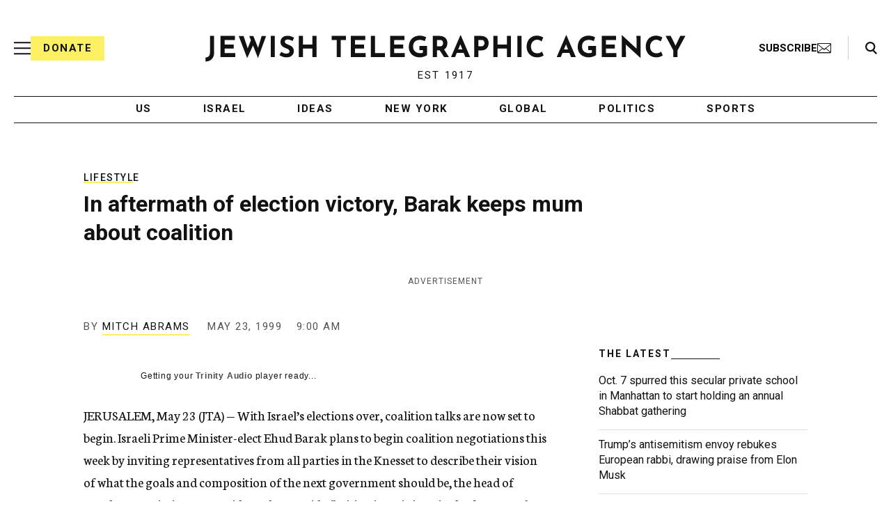

--- FILE ---
content_type: text/html; charset=utf-8
request_url: https://www.google.com/recaptcha/api2/anchor?ar=1&k=6Ld6pAMsAAAAAF2zZeBfcXtFUp1rPN8jbTR9-ads&co=aHR0cHM6Ly93d3cuanRhLm9yZzo0NDM.&hl=en&v=PoyoqOPhxBO7pBk68S4YbpHZ&size=normal&anchor-ms=20000&execute-ms=30000&cb=rs2pjk6a0lf5
body_size: 49324
content:
<!DOCTYPE HTML><html dir="ltr" lang="en"><head><meta http-equiv="Content-Type" content="text/html; charset=UTF-8">
<meta http-equiv="X-UA-Compatible" content="IE=edge">
<title>reCAPTCHA</title>
<style type="text/css">
/* cyrillic-ext */
@font-face {
  font-family: 'Roboto';
  font-style: normal;
  font-weight: 400;
  font-stretch: 100%;
  src: url(//fonts.gstatic.com/s/roboto/v48/KFO7CnqEu92Fr1ME7kSn66aGLdTylUAMa3GUBHMdazTgWw.woff2) format('woff2');
  unicode-range: U+0460-052F, U+1C80-1C8A, U+20B4, U+2DE0-2DFF, U+A640-A69F, U+FE2E-FE2F;
}
/* cyrillic */
@font-face {
  font-family: 'Roboto';
  font-style: normal;
  font-weight: 400;
  font-stretch: 100%;
  src: url(//fonts.gstatic.com/s/roboto/v48/KFO7CnqEu92Fr1ME7kSn66aGLdTylUAMa3iUBHMdazTgWw.woff2) format('woff2');
  unicode-range: U+0301, U+0400-045F, U+0490-0491, U+04B0-04B1, U+2116;
}
/* greek-ext */
@font-face {
  font-family: 'Roboto';
  font-style: normal;
  font-weight: 400;
  font-stretch: 100%;
  src: url(//fonts.gstatic.com/s/roboto/v48/KFO7CnqEu92Fr1ME7kSn66aGLdTylUAMa3CUBHMdazTgWw.woff2) format('woff2');
  unicode-range: U+1F00-1FFF;
}
/* greek */
@font-face {
  font-family: 'Roboto';
  font-style: normal;
  font-weight: 400;
  font-stretch: 100%;
  src: url(//fonts.gstatic.com/s/roboto/v48/KFO7CnqEu92Fr1ME7kSn66aGLdTylUAMa3-UBHMdazTgWw.woff2) format('woff2');
  unicode-range: U+0370-0377, U+037A-037F, U+0384-038A, U+038C, U+038E-03A1, U+03A3-03FF;
}
/* math */
@font-face {
  font-family: 'Roboto';
  font-style: normal;
  font-weight: 400;
  font-stretch: 100%;
  src: url(//fonts.gstatic.com/s/roboto/v48/KFO7CnqEu92Fr1ME7kSn66aGLdTylUAMawCUBHMdazTgWw.woff2) format('woff2');
  unicode-range: U+0302-0303, U+0305, U+0307-0308, U+0310, U+0312, U+0315, U+031A, U+0326-0327, U+032C, U+032F-0330, U+0332-0333, U+0338, U+033A, U+0346, U+034D, U+0391-03A1, U+03A3-03A9, U+03B1-03C9, U+03D1, U+03D5-03D6, U+03F0-03F1, U+03F4-03F5, U+2016-2017, U+2034-2038, U+203C, U+2040, U+2043, U+2047, U+2050, U+2057, U+205F, U+2070-2071, U+2074-208E, U+2090-209C, U+20D0-20DC, U+20E1, U+20E5-20EF, U+2100-2112, U+2114-2115, U+2117-2121, U+2123-214F, U+2190, U+2192, U+2194-21AE, U+21B0-21E5, U+21F1-21F2, U+21F4-2211, U+2213-2214, U+2216-22FF, U+2308-230B, U+2310, U+2319, U+231C-2321, U+2336-237A, U+237C, U+2395, U+239B-23B7, U+23D0, U+23DC-23E1, U+2474-2475, U+25AF, U+25B3, U+25B7, U+25BD, U+25C1, U+25CA, U+25CC, U+25FB, U+266D-266F, U+27C0-27FF, U+2900-2AFF, U+2B0E-2B11, U+2B30-2B4C, U+2BFE, U+3030, U+FF5B, U+FF5D, U+1D400-1D7FF, U+1EE00-1EEFF;
}
/* symbols */
@font-face {
  font-family: 'Roboto';
  font-style: normal;
  font-weight: 400;
  font-stretch: 100%;
  src: url(//fonts.gstatic.com/s/roboto/v48/KFO7CnqEu92Fr1ME7kSn66aGLdTylUAMaxKUBHMdazTgWw.woff2) format('woff2');
  unicode-range: U+0001-000C, U+000E-001F, U+007F-009F, U+20DD-20E0, U+20E2-20E4, U+2150-218F, U+2190, U+2192, U+2194-2199, U+21AF, U+21E6-21F0, U+21F3, U+2218-2219, U+2299, U+22C4-22C6, U+2300-243F, U+2440-244A, U+2460-24FF, U+25A0-27BF, U+2800-28FF, U+2921-2922, U+2981, U+29BF, U+29EB, U+2B00-2BFF, U+4DC0-4DFF, U+FFF9-FFFB, U+10140-1018E, U+10190-1019C, U+101A0, U+101D0-101FD, U+102E0-102FB, U+10E60-10E7E, U+1D2C0-1D2D3, U+1D2E0-1D37F, U+1F000-1F0FF, U+1F100-1F1AD, U+1F1E6-1F1FF, U+1F30D-1F30F, U+1F315, U+1F31C, U+1F31E, U+1F320-1F32C, U+1F336, U+1F378, U+1F37D, U+1F382, U+1F393-1F39F, U+1F3A7-1F3A8, U+1F3AC-1F3AF, U+1F3C2, U+1F3C4-1F3C6, U+1F3CA-1F3CE, U+1F3D4-1F3E0, U+1F3ED, U+1F3F1-1F3F3, U+1F3F5-1F3F7, U+1F408, U+1F415, U+1F41F, U+1F426, U+1F43F, U+1F441-1F442, U+1F444, U+1F446-1F449, U+1F44C-1F44E, U+1F453, U+1F46A, U+1F47D, U+1F4A3, U+1F4B0, U+1F4B3, U+1F4B9, U+1F4BB, U+1F4BF, U+1F4C8-1F4CB, U+1F4D6, U+1F4DA, U+1F4DF, U+1F4E3-1F4E6, U+1F4EA-1F4ED, U+1F4F7, U+1F4F9-1F4FB, U+1F4FD-1F4FE, U+1F503, U+1F507-1F50B, U+1F50D, U+1F512-1F513, U+1F53E-1F54A, U+1F54F-1F5FA, U+1F610, U+1F650-1F67F, U+1F687, U+1F68D, U+1F691, U+1F694, U+1F698, U+1F6AD, U+1F6B2, U+1F6B9-1F6BA, U+1F6BC, U+1F6C6-1F6CF, U+1F6D3-1F6D7, U+1F6E0-1F6EA, U+1F6F0-1F6F3, U+1F6F7-1F6FC, U+1F700-1F7FF, U+1F800-1F80B, U+1F810-1F847, U+1F850-1F859, U+1F860-1F887, U+1F890-1F8AD, U+1F8B0-1F8BB, U+1F8C0-1F8C1, U+1F900-1F90B, U+1F93B, U+1F946, U+1F984, U+1F996, U+1F9E9, U+1FA00-1FA6F, U+1FA70-1FA7C, U+1FA80-1FA89, U+1FA8F-1FAC6, U+1FACE-1FADC, U+1FADF-1FAE9, U+1FAF0-1FAF8, U+1FB00-1FBFF;
}
/* vietnamese */
@font-face {
  font-family: 'Roboto';
  font-style: normal;
  font-weight: 400;
  font-stretch: 100%;
  src: url(//fonts.gstatic.com/s/roboto/v48/KFO7CnqEu92Fr1ME7kSn66aGLdTylUAMa3OUBHMdazTgWw.woff2) format('woff2');
  unicode-range: U+0102-0103, U+0110-0111, U+0128-0129, U+0168-0169, U+01A0-01A1, U+01AF-01B0, U+0300-0301, U+0303-0304, U+0308-0309, U+0323, U+0329, U+1EA0-1EF9, U+20AB;
}
/* latin-ext */
@font-face {
  font-family: 'Roboto';
  font-style: normal;
  font-weight: 400;
  font-stretch: 100%;
  src: url(//fonts.gstatic.com/s/roboto/v48/KFO7CnqEu92Fr1ME7kSn66aGLdTylUAMa3KUBHMdazTgWw.woff2) format('woff2');
  unicode-range: U+0100-02BA, U+02BD-02C5, U+02C7-02CC, U+02CE-02D7, U+02DD-02FF, U+0304, U+0308, U+0329, U+1D00-1DBF, U+1E00-1E9F, U+1EF2-1EFF, U+2020, U+20A0-20AB, U+20AD-20C0, U+2113, U+2C60-2C7F, U+A720-A7FF;
}
/* latin */
@font-face {
  font-family: 'Roboto';
  font-style: normal;
  font-weight: 400;
  font-stretch: 100%;
  src: url(//fonts.gstatic.com/s/roboto/v48/KFO7CnqEu92Fr1ME7kSn66aGLdTylUAMa3yUBHMdazQ.woff2) format('woff2');
  unicode-range: U+0000-00FF, U+0131, U+0152-0153, U+02BB-02BC, U+02C6, U+02DA, U+02DC, U+0304, U+0308, U+0329, U+2000-206F, U+20AC, U+2122, U+2191, U+2193, U+2212, U+2215, U+FEFF, U+FFFD;
}
/* cyrillic-ext */
@font-face {
  font-family: 'Roboto';
  font-style: normal;
  font-weight: 500;
  font-stretch: 100%;
  src: url(//fonts.gstatic.com/s/roboto/v48/KFO7CnqEu92Fr1ME7kSn66aGLdTylUAMa3GUBHMdazTgWw.woff2) format('woff2');
  unicode-range: U+0460-052F, U+1C80-1C8A, U+20B4, U+2DE0-2DFF, U+A640-A69F, U+FE2E-FE2F;
}
/* cyrillic */
@font-face {
  font-family: 'Roboto';
  font-style: normal;
  font-weight: 500;
  font-stretch: 100%;
  src: url(//fonts.gstatic.com/s/roboto/v48/KFO7CnqEu92Fr1ME7kSn66aGLdTylUAMa3iUBHMdazTgWw.woff2) format('woff2');
  unicode-range: U+0301, U+0400-045F, U+0490-0491, U+04B0-04B1, U+2116;
}
/* greek-ext */
@font-face {
  font-family: 'Roboto';
  font-style: normal;
  font-weight: 500;
  font-stretch: 100%;
  src: url(//fonts.gstatic.com/s/roboto/v48/KFO7CnqEu92Fr1ME7kSn66aGLdTylUAMa3CUBHMdazTgWw.woff2) format('woff2');
  unicode-range: U+1F00-1FFF;
}
/* greek */
@font-face {
  font-family: 'Roboto';
  font-style: normal;
  font-weight: 500;
  font-stretch: 100%;
  src: url(//fonts.gstatic.com/s/roboto/v48/KFO7CnqEu92Fr1ME7kSn66aGLdTylUAMa3-UBHMdazTgWw.woff2) format('woff2');
  unicode-range: U+0370-0377, U+037A-037F, U+0384-038A, U+038C, U+038E-03A1, U+03A3-03FF;
}
/* math */
@font-face {
  font-family: 'Roboto';
  font-style: normal;
  font-weight: 500;
  font-stretch: 100%;
  src: url(//fonts.gstatic.com/s/roboto/v48/KFO7CnqEu92Fr1ME7kSn66aGLdTylUAMawCUBHMdazTgWw.woff2) format('woff2');
  unicode-range: U+0302-0303, U+0305, U+0307-0308, U+0310, U+0312, U+0315, U+031A, U+0326-0327, U+032C, U+032F-0330, U+0332-0333, U+0338, U+033A, U+0346, U+034D, U+0391-03A1, U+03A3-03A9, U+03B1-03C9, U+03D1, U+03D5-03D6, U+03F0-03F1, U+03F4-03F5, U+2016-2017, U+2034-2038, U+203C, U+2040, U+2043, U+2047, U+2050, U+2057, U+205F, U+2070-2071, U+2074-208E, U+2090-209C, U+20D0-20DC, U+20E1, U+20E5-20EF, U+2100-2112, U+2114-2115, U+2117-2121, U+2123-214F, U+2190, U+2192, U+2194-21AE, U+21B0-21E5, U+21F1-21F2, U+21F4-2211, U+2213-2214, U+2216-22FF, U+2308-230B, U+2310, U+2319, U+231C-2321, U+2336-237A, U+237C, U+2395, U+239B-23B7, U+23D0, U+23DC-23E1, U+2474-2475, U+25AF, U+25B3, U+25B7, U+25BD, U+25C1, U+25CA, U+25CC, U+25FB, U+266D-266F, U+27C0-27FF, U+2900-2AFF, U+2B0E-2B11, U+2B30-2B4C, U+2BFE, U+3030, U+FF5B, U+FF5D, U+1D400-1D7FF, U+1EE00-1EEFF;
}
/* symbols */
@font-face {
  font-family: 'Roboto';
  font-style: normal;
  font-weight: 500;
  font-stretch: 100%;
  src: url(//fonts.gstatic.com/s/roboto/v48/KFO7CnqEu92Fr1ME7kSn66aGLdTylUAMaxKUBHMdazTgWw.woff2) format('woff2');
  unicode-range: U+0001-000C, U+000E-001F, U+007F-009F, U+20DD-20E0, U+20E2-20E4, U+2150-218F, U+2190, U+2192, U+2194-2199, U+21AF, U+21E6-21F0, U+21F3, U+2218-2219, U+2299, U+22C4-22C6, U+2300-243F, U+2440-244A, U+2460-24FF, U+25A0-27BF, U+2800-28FF, U+2921-2922, U+2981, U+29BF, U+29EB, U+2B00-2BFF, U+4DC0-4DFF, U+FFF9-FFFB, U+10140-1018E, U+10190-1019C, U+101A0, U+101D0-101FD, U+102E0-102FB, U+10E60-10E7E, U+1D2C0-1D2D3, U+1D2E0-1D37F, U+1F000-1F0FF, U+1F100-1F1AD, U+1F1E6-1F1FF, U+1F30D-1F30F, U+1F315, U+1F31C, U+1F31E, U+1F320-1F32C, U+1F336, U+1F378, U+1F37D, U+1F382, U+1F393-1F39F, U+1F3A7-1F3A8, U+1F3AC-1F3AF, U+1F3C2, U+1F3C4-1F3C6, U+1F3CA-1F3CE, U+1F3D4-1F3E0, U+1F3ED, U+1F3F1-1F3F3, U+1F3F5-1F3F7, U+1F408, U+1F415, U+1F41F, U+1F426, U+1F43F, U+1F441-1F442, U+1F444, U+1F446-1F449, U+1F44C-1F44E, U+1F453, U+1F46A, U+1F47D, U+1F4A3, U+1F4B0, U+1F4B3, U+1F4B9, U+1F4BB, U+1F4BF, U+1F4C8-1F4CB, U+1F4D6, U+1F4DA, U+1F4DF, U+1F4E3-1F4E6, U+1F4EA-1F4ED, U+1F4F7, U+1F4F9-1F4FB, U+1F4FD-1F4FE, U+1F503, U+1F507-1F50B, U+1F50D, U+1F512-1F513, U+1F53E-1F54A, U+1F54F-1F5FA, U+1F610, U+1F650-1F67F, U+1F687, U+1F68D, U+1F691, U+1F694, U+1F698, U+1F6AD, U+1F6B2, U+1F6B9-1F6BA, U+1F6BC, U+1F6C6-1F6CF, U+1F6D3-1F6D7, U+1F6E0-1F6EA, U+1F6F0-1F6F3, U+1F6F7-1F6FC, U+1F700-1F7FF, U+1F800-1F80B, U+1F810-1F847, U+1F850-1F859, U+1F860-1F887, U+1F890-1F8AD, U+1F8B0-1F8BB, U+1F8C0-1F8C1, U+1F900-1F90B, U+1F93B, U+1F946, U+1F984, U+1F996, U+1F9E9, U+1FA00-1FA6F, U+1FA70-1FA7C, U+1FA80-1FA89, U+1FA8F-1FAC6, U+1FACE-1FADC, U+1FADF-1FAE9, U+1FAF0-1FAF8, U+1FB00-1FBFF;
}
/* vietnamese */
@font-face {
  font-family: 'Roboto';
  font-style: normal;
  font-weight: 500;
  font-stretch: 100%;
  src: url(//fonts.gstatic.com/s/roboto/v48/KFO7CnqEu92Fr1ME7kSn66aGLdTylUAMa3OUBHMdazTgWw.woff2) format('woff2');
  unicode-range: U+0102-0103, U+0110-0111, U+0128-0129, U+0168-0169, U+01A0-01A1, U+01AF-01B0, U+0300-0301, U+0303-0304, U+0308-0309, U+0323, U+0329, U+1EA0-1EF9, U+20AB;
}
/* latin-ext */
@font-face {
  font-family: 'Roboto';
  font-style: normal;
  font-weight: 500;
  font-stretch: 100%;
  src: url(//fonts.gstatic.com/s/roboto/v48/KFO7CnqEu92Fr1ME7kSn66aGLdTylUAMa3KUBHMdazTgWw.woff2) format('woff2');
  unicode-range: U+0100-02BA, U+02BD-02C5, U+02C7-02CC, U+02CE-02D7, U+02DD-02FF, U+0304, U+0308, U+0329, U+1D00-1DBF, U+1E00-1E9F, U+1EF2-1EFF, U+2020, U+20A0-20AB, U+20AD-20C0, U+2113, U+2C60-2C7F, U+A720-A7FF;
}
/* latin */
@font-face {
  font-family: 'Roboto';
  font-style: normal;
  font-weight: 500;
  font-stretch: 100%;
  src: url(//fonts.gstatic.com/s/roboto/v48/KFO7CnqEu92Fr1ME7kSn66aGLdTylUAMa3yUBHMdazQ.woff2) format('woff2');
  unicode-range: U+0000-00FF, U+0131, U+0152-0153, U+02BB-02BC, U+02C6, U+02DA, U+02DC, U+0304, U+0308, U+0329, U+2000-206F, U+20AC, U+2122, U+2191, U+2193, U+2212, U+2215, U+FEFF, U+FFFD;
}
/* cyrillic-ext */
@font-face {
  font-family: 'Roboto';
  font-style: normal;
  font-weight: 900;
  font-stretch: 100%;
  src: url(//fonts.gstatic.com/s/roboto/v48/KFO7CnqEu92Fr1ME7kSn66aGLdTylUAMa3GUBHMdazTgWw.woff2) format('woff2');
  unicode-range: U+0460-052F, U+1C80-1C8A, U+20B4, U+2DE0-2DFF, U+A640-A69F, U+FE2E-FE2F;
}
/* cyrillic */
@font-face {
  font-family: 'Roboto';
  font-style: normal;
  font-weight: 900;
  font-stretch: 100%;
  src: url(//fonts.gstatic.com/s/roboto/v48/KFO7CnqEu92Fr1ME7kSn66aGLdTylUAMa3iUBHMdazTgWw.woff2) format('woff2');
  unicode-range: U+0301, U+0400-045F, U+0490-0491, U+04B0-04B1, U+2116;
}
/* greek-ext */
@font-face {
  font-family: 'Roboto';
  font-style: normal;
  font-weight: 900;
  font-stretch: 100%;
  src: url(//fonts.gstatic.com/s/roboto/v48/KFO7CnqEu92Fr1ME7kSn66aGLdTylUAMa3CUBHMdazTgWw.woff2) format('woff2');
  unicode-range: U+1F00-1FFF;
}
/* greek */
@font-face {
  font-family: 'Roboto';
  font-style: normal;
  font-weight: 900;
  font-stretch: 100%;
  src: url(//fonts.gstatic.com/s/roboto/v48/KFO7CnqEu92Fr1ME7kSn66aGLdTylUAMa3-UBHMdazTgWw.woff2) format('woff2');
  unicode-range: U+0370-0377, U+037A-037F, U+0384-038A, U+038C, U+038E-03A1, U+03A3-03FF;
}
/* math */
@font-face {
  font-family: 'Roboto';
  font-style: normal;
  font-weight: 900;
  font-stretch: 100%;
  src: url(//fonts.gstatic.com/s/roboto/v48/KFO7CnqEu92Fr1ME7kSn66aGLdTylUAMawCUBHMdazTgWw.woff2) format('woff2');
  unicode-range: U+0302-0303, U+0305, U+0307-0308, U+0310, U+0312, U+0315, U+031A, U+0326-0327, U+032C, U+032F-0330, U+0332-0333, U+0338, U+033A, U+0346, U+034D, U+0391-03A1, U+03A3-03A9, U+03B1-03C9, U+03D1, U+03D5-03D6, U+03F0-03F1, U+03F4-03F5, U+2016-2017, U+2034-2038, U+203C, U+2040, U+2043, U+2047, U+2050, U+2057, U+205F, U+2070-2071, U+2074-208E, U+2090-209C, U+20D0-20DC, U+20E1, U+20E5-20EF, U+2100-2112, U+2114-2115, U+2117-2121, U+2123-214F, U+2190, U+2192, U+2194-21AE, U+21B0-21E5, U+21F1-21F2, U+21F4-2211, U+2213-2214, U+2216-22FF, U+2308-230B, U+2310, U+2319, U+231C-2321, U+2336-237A, U+237C, U+2395, U+239B-23B7, U+23D0, U+23DC-23E1, U+2474-2475, U+25AF, U+25B3, U+25B7, U+25BD, U+25C1, U+25CA, U+25CC, U+25FB, U+266D-266F, U+27C0-27FF, U+2900-2AFF, U+2B0E-2B11, U+2B30-2B4C, U+2BFE, U+3030, U+FF5B, U+FF5D, U+1D400-1D7FF, U+1EE00-1EEFF;
}
/* symbols */
@font-face {
  font-family: 'Roboto';
  font-style: normal;
  font-weight: 900;
  font-stretch: 100%;
  src: url(//fonts.gstatic.com/s/roboto/v48/KFO7CnqEu92Fr1ME7kSn66aGLdTylUAMaxKUBHMdazTgWw.woff2) format('woff2');
  unicode-range: U+0001-000C, U+000E-001F, U+007F-009F, U+20DD-20E0, U+20E2-20E4, U+2150-218F, U+2190, U+2192, U+2194-2199, U+21AF, U+21E6-21F0, U+21F3, U+2218-2219, U+2299, U+22C4-22C6, U+2300-243F, U+2440-244A, U+2460-24FF, U+25A0-27BF, U+2800-28FF, U+2921-2922, U+2981, U+29BF, U+29EB, U+2B00-2BFF, U+4DC0-4DFF, U+FFF9-FFFB, U+10140-1018E, U+10190-1019C, U+101A0, U+101D0-101FD, U+102E0-102FB, U+10E60-10E7E, U+1D2C0-1D2D3, U+1D2E0-1D37F, U+1F000-1F0FF, U+1F100-1F1AD, U+1F1E6-1F1FF, U+1F30D-1F30F, U+1F315, U+1F31C, U+1F31E, U+1F320-1F32C, U+1F336, U+1F378, U+1F37D, U+1F382, U+1F393-1F39F, U+1F3A7-1F3A8, U+1F3AC-1F3AF, U+1F3C2, U+1F3C4-1F3C6, U+1F3CA-1F3CE, U+1F3D4-1F3E0, U+1F3ED, U+1F3F1-1F3F3, U+1F3F5-1F3F7, U+1F408, U+1F415, U+1F41F, U+1F426, U+1F43F, U+1F441-1F442, U+1F444, U+1F446-1F449, U+1F44C-1F44E, U+1F453, U+1F46A, U+1F47D, U+1F4A3, U+1F4B0, U+1F4B3, U+1F4B9, U+1F4BB, U+1F4BF, U+1F4C8-1F4CB, U+1F4D6, U+1F4DA, U+1F4DF, U+1F4E3-1F4E6, U+1F4EA-1F4ED, U+1F4F7, U+1F4F9-1F4FB, U+1F4FD-1F4FE, U+1F503, U+1F507-1F50B, U+1F50D, U+1F512-1F513, U+1F53E-1F54A, U+1F54F-1F5FA, U+1F610, U+1F650-1F67F, U+1F687, U+1F68D, U+1F691, U+1F694, U+1F698, U+1F6AD, U+1F6B2, U+1F6B9-1F6BA, U+1F6BC, U+1F6C6-1F6CF, U+1F6D3-1F6D7, U+1F6E0-1F6EA, U+1F6F0-1F6F3, U+1F6F7-1F6FC, U+1F700-1F7FF, U+1F800-1F80B, U+1F810-1F847, U+1F850-1F859, U+1F860-1F887, U+1F890-1F8AD, U+1F8B0-1F8BB, U+1F8C0-1F8C1, U+1F900-1F90B, U+1F93B, U+1F946, U+1F984, U+1F996, U+1F9E9, U+1FA00-1FA6F, U+1FA70-1FA7C, U+1FA80-1FA89, U+1FA8F-1FAC6, U+1FACE-1FADC, U+1FADF-1FAE9, U+1FAF0-1FAF8, U+1FB00-1FBFF;
}
/* vietnamese */
@font-face {
  font-family: 'Roboto';
  font-style: normal;
  font-weight: 900;
  font-stretch: 100%;
  src: url(//fonts.gstatic.com/s/roboto/v48/KFO7CnqEu92Fr1ME7kSn66aGLdTylUAMa3OUBHMdazTgWw.woff2) format('woff2');
  unicode-range: U+0102-0103, U+0110-0111, U+0128-0129, U+0168-0169, U+01A0-01A1, U+01AF-01B0, U+0300-0301, U+0303-0304, U+0308-0309, U+0323, U+0329, U+1EA0-1EF9, U+20AB;
}
/* latin-ext */
@font-face {
  font-family: 'Roboto';
  font-style: normal;
  font-weight: 900;
  font-stretch: 100%;
  src: url(//fonts.gstatic.com/s/roboto/v48/KFO7CnqEu92Fr1ME7kSn66aGLdTylUAMa3KUBHMdazTgWw.woff2) format('woff2');
  unicode-range: U+0100-02BA, U+02BD-02C5, U+02C7-02CC, U+02CE-02D7, U+02DD-02FF, U+0304, U+0308, U+0329, U+1D00-1DBF, U+1E00-1E9F, U+1EF2-1EFF, U+2020, U+20A0-20AB, U+20AD-20C0, U+2113, U+2C60-2C7F, U+A720-A7FF;
}
/* latin */
@font-face {
  font-family: 'Roboto';
  font-style: normal;
  font-weight: 900;
  font-stretch: 100%;
  src: url(//fonts.gstatic.com/s/roboto/v48/KFO7CnqEu92Fr1ME7kSn66aGLdTylUAMa3yUBHMdazQ.woff2) format('woff2');
  unicode-range: U+0000-00FF, U+0131, U+0152-0153, U+02BB-02BC, U+02C6, U+02DA, U+02DC, U+0304, U+0308, U+0329, U+2000-206F, U+20AC, U+2122, U+2191, U+2193, U+2212, U+2215, U+FEFF, U+FFFD;
}

</style>
<link rel="stylesheet" type="text/css" href="https://www.gstatic.com/recaptcha/releases/PoyoqOPhxBO7pBk68S4YbpHZ/styles__ltr.css">
<script nonce="QoRWZ0VxoSDxAiMCnABf8g" type="text/javascript">window['__recaptcha_api'] = 'https://www.google.com/recaptcha/api2/';</script>
<script type="text/javascript" src="https://www.gstatic.com/recaptcha/releases/PoyoqOPhxBO7pBk68S4YbpHZ/recaptcha__en.js" nonce="QoRWZ0VxoSDxAiMCnABf8g">
      
    </script></head>
<body><div id="rc-anchor-alert" class="rc-anchor-alert"></div>
<input type="hidden" id="recaptcha-token" value="[base64]">
<script type="text/javascript" nonce="QoRWZ0VxoSDxAiMCnABf8g">
      recaptcha.anchor.Main.init("[\x22ainput\x22,[\x22bgdata\x22,\x22\x22,\[base64]/[base64]/MjU1Ong/[base64]/[base64]/[base64]/[base64]/[base64]/[base64]/[base64]/[base64]/[base64]/[base64]/[base64]/[base64]/[base64]/[base64]/[base64]\\u003d\x22,\[base64]\\u003d\\u003d\x22,\x22QcORL8OCLcKvDyLDsMOrXFtyNyBDwoJyBBFmHMKOwoJjaBZOw7wWw7vCqzjDuFFYwqZ0bzrCj8KjwrE/LMO1woohwpfDhk3CszhEPVfCrcKkC8OyF1DDqFPDli02w7/[base64]/[base64]/DlMKAw6bCq8KXXAszw5t/w7FHdkILw7PDjgjCvMK3PG7Cmi3Cg3vCiMKDE2gnC3gmwrfCgcO7C8KrwoHCnsKPBcK1c8O+fwLCv8OvPkXCs8OuARlhw4IjUCANwp9FwoAIIsOvwpkhw5jCisOawqwrDkPCl1ZzGVLDgkXDqsK4w5zDg8OCCsOwwqrDpXZ3w4JDfsKSw5d+X2/[base64]/V8K1IkbCggrDsEorasKfTUXCsRJkO8KdOsKNw7LCgQTDqFkXwqEEwrRrw7Nkw7zDnMO1w6/Dv8KFfBfDuho2U25RFxIMwrpfwokQwr1Gw5tzFB7Cti/CpcK0wosSw6Niw4fCkG4Aw4bCkhnDm8Kaw7/CvkrDqS3CksOdFQRHM8OHw6xDwqjCtcOzwqstwrZfw5sxSMORwrXDq8KALEDCkMOnwrkfw5rDmTs8w6rDn8KaMkQzbAPCsDNoYMOFW1/DlsKQwqzCli/Cm8OYw7LCh8KowpIqfsKUZ8KVAcOZwqrDnWh2wpR/wqXCt2kZEsKaZ8KEfCjCsHkzJsKVwoHDvMOrHicGPU3CjVXCvnbCvk4kO8O3VsOlV1PCuGTDqS3DnWHDmMOMdcOCwqLCssOHwrV4AyzDj8OSAcOfwpHCs8KAOMK/RQxXeEDDjsOjD8O/P0Yyw7xAw47Csh8cw7DDpcKPwps/w4IEelAPKypxwq40wr/Cvn0YbcKWw7LCjwQzLDzDkCJpBsKlbMOXa2PDl8Ofwro6NcKnCwN/wrIYw7/Dk8OoOw/DmxbDjcKoI0olw5LCqsKxw7PCv8OuwofCgX1twpPDmzDCpcOlMVR8GgQkwoLCs8OawpbCu8Kgw6QdSipBen4OwrjCu2nDrEzDusOkw47ChcKdeUDDql3ChsOmw6/Do8K1wrU6OC7Cjjo7PC7Ci8KrFEHCsn7CucOzwovDo1cjfx1pw6PDhyTCh1IZGEtUw7HDnC5FdhBrJsKzccOtHV7DlcKKasOOw4ccTDVPwrXCo8O1D8KdNX4OEsKSw43Cuy7CkWwwwoPDncO4wqnCjMOIw77ChMK/w74Nw7fCrcK3G8K8wpfCvwFUwrkmTmXCqcK2wrfCkcKbNMO2VWbCqsOReSPDlHzDvMKTw4w9JMKfw4bDmQTCgcKjTix1OMK/QcOQwq/DlcKLwrUMwoTDuj4Fw6/DrsKQwqxyI8O+ZcKFRGzCucO2IMKDwokqGVo9asKvw4dIwpchHsOYIMO7wrPCmSnDuMKPM8OaNXjDhcK4OsK4MsOmwpBIwq/[base64]/dRVQbRE6OcOvFQ/[base64]/Cm8KEwqHCqcKoCcK8wqzDn8Kow4dnw55ZQD8IZ0EPdcOodzbDo8KMXMKow6VrJzVawrVQFMOLEcK/d8OKw7ASwr9dM8OAwpt/NMKow40Ew7pPf8KFc8OIIcOKPEh8wp3Cq1LDm8K0wpzDrcK5eMKaZ1MUL3M4Qkt5wpUzJjvDkcO8wp0lMTsvw5IUDG3Ch8OPwp/CmUXDhMOEfMOeH8K3wqI0WMOgYgwDbn4HWB3DjiLDqsKCRMKRw7XCgcKueR/[base64]/w5gcFTEuw7gAw5vDr8OSZEQ7HFPDvMOlwqYyb8O3w5bCoMOWNMKyJ8O/MMKmZCzCnMK2wpDDu8OiKhQqW1DCiihHwo3CuFDDrcO5K8OVXMOIeHx8GcKWwq7DlMO/[base64]/CvMOLZMKUwoE0UMOkwrdew6c+w6PDkcOww69mO8O5w4/CgcK2wphUwoXCq8Kyw6TDvSrCmjkSSD/Dr0QVazhiCcO4U8O6w5kcwptww7jDlAYKw6EnwoPDihLCgMKRwrjDt8OPD8Oow7kJw7RjK1B4PsOnw4YwwpHDpMOxwprClXfCoMKiIWc1RMKHACRpYi8TUSTDkDclw7vCiksBAcKNT8OGw4PClw/Cs209wrkmTsO3ECZbwphFN1XDv8KCw4g2wrRaeFvDtC8lcMKPw659A8OFL0PCssK8wqHDiyrDhcOiwoZTw7syY8Okb8K3w5nDtcKzYhvCg8ONw6rCksOCLHvCtFrDoXZMwr09wqXCjcO+dhXDojLCt8K3HyvCn8OYw5RYKcK/w40vw5tYBxcjC8KtJH3ChMOTw4l4w7zDv8KAw7IyIgnCgB/CtQwtw7ATwo5DMj4NwoJ1aS3Cgi8Ew4DCn8KjTi0Lwqxow5F1wqrCqS/[base64]/wobDsmHDnTjClAJ8wr4GwpbCuX9oNnAaV8O8LWgUacOrwpgGwrg/w5Iswp0EZh/DghpvFMODd8KUw6DCs8OIwp3Dq0k5XcOvw74zZsOoCEYiV1U9w5kFwpVlwpHCisKOPcOUw7vDncO8TDMqIXLDhMOOwpIkw5VNwrjDhh/CpsKPwpdYwrDCpgHCp8OIFQA+IWLDi8OHeQczw5fDjiLCn8OYw75EP3J7wrI1CcKfQMOuw4M7wpgdBcK4wozCuMKTCsOtw6JCKH/[base64]/DkRlUwolDIlFPaE/Dg3/Cq8KsGVrDjMKmw4IWR8Ofw73Dk8Oiw5HDncKnwqXCqzHCgGXDlcK7dBvCsMKYVBnDt8OGw7/CrW3DgcOTER7CtsORQ8KRwo7DiiXCkx0dw5dYLyTCusOvEMOwfcOQAsOPfsKVw5wef2DDtDTDg8OcRsKnwq3CiVHCmm8/wrzCoMO8wofDtMKRAivCrcOSw48qGyPCu8K4C3hKaCnDnsKeQgozZ8KkP8KQQ8K+w6fCgcOnQsODWMO8wr4KWU7Cu8ORwovCrcKEwog6wpjCrjYWJMOYOBTCqsOEeRV9woJjwrtqA8KbwrsMwrlPwqvCqhLDlsKjccKBwpFxwpAzw77CrgIQw7rDon/CqcODwoBRTz19woLDv21SwoFcfsOrw5/[base64]/Cow7DiHB/w57CojJewpDDm2tBwrLChjHDrknDj8KyBsKpEsKXd8Oqw6czw4HClmXCmMOqwqcQw4JeY1UHw6gCGDMrwrkhwq5rwq81w4TCocK0dsKcwpDCh8Kkc8OpeHloNsOVGxzCr0LDkBXCu8KRDMOTG8OTwq0xw4/Dt37CoMO7w6HCgsOYalxNwpA+wqbCrMKyw5QPJEUGcMKkdizCs8O0ZFLDuMK+EMKGSl3Dsz0TTMK5w5/[base64]/Du8OwwrcLw51IUGvCk0Uqwq/DucOOwrXCkMKmw71lWXsFH2IlfyjDpsO4RnFHw5LCkF7DmWAnwoYxwow9wpXDkMKgwrsPw5vCosK8wojDjgvDiyHDhB1UwrVOMXTCpMOsw5fCtsK5w6TDmcO5b8KNa8OGw63CmWvCiMKdwrcUwrnCoF9jw4XDtsKaIDomwoDCnyzDqS/Cs8OiwofCj2wPwod6w6HCmsOxB8K4csOJVGFHLwQDL8KBwpoCwq5Yf28pCsOsD2AoAVvDuH1Te8O0DQguW8KNCVnDgizCvlxmw5Nhw7XDkMOBw7MXw6fCsmcVKkNswp/CpcOVwrbCpUHDgX/Dk8OtwrFKw4nChR5lw7vCpyfDncKUw4TDj2QpwoANw5dhw7zDkHnDhWbDt3XDlsKWDT/DuMK6wp/DmwoywqoCCsKFwr15KcKuYMOzw6TDg8OOFT/[base64]/Dm8KqDsKGd8KjS8KjVsKCw68Twr1Vw4Q0w64dwoEeeSfDoCjCjnJcw4sgw5QkeCHCmsKtwp/[base64]/CjWAWY14JN8KrHMK3ekvCncOFbjxSwrfCk8Oxw7fCknHDk0bCrsOPwq/Dp8Krw6Nuw47DisO+w4rDrQ14MMONwo3Dv8O4woEyZsOxwoDCgsOGwooLNsOPJBPCklcNwoLCuMOuIlrCuCRYw7tCcSpabkPCi8OfYgANw4hIwqQoaA1lZE48wp/DhcKqwoRawogJL0cBWsOzOjEvKMKXwrLDksKCRsOzIsOvwpDCl8O2LcONA8O9w4szwrljw53ClsKBwrknwr5jwoPCh8KjM8KiA8KxaTjDlsK9w7UhW0vDvcKVQXjDoDrCt1HCi3JLUyzCp1rCh1F7HGRPFcOqZMONw61mGWbDuDZeK8KsUxVawqFEw6/DtcK9ccKxwrHCrcOcw7Z9w6NfHsKSMjzDnsOCSsKlw6PDjw7Cu8ONwrwyWsO/PxzCt8OCIktVFcOhw4TChh3DgsOZRF8iwoHDlGPCtcORwqTDtsO1ZSjDqMKtwqfCukPCukciw6vDv8Kxwr0jw5AawpHDusKtwqTDtQDDscK7wrzDvHdQwp1hw4cLw4nCqsKBRMK6w54qPsKMTsK3XE/Cr8KcwrYLwqPCtTzCmBgXdDzCmhMgwqbDrj5mcDHCoQbCgcOhfsONwo8KajDDo8KJDTU/w4zCgsKpw5HCusKxI8OdwrV6axjCkcONM3USw7rCrHjCp8KFw7rDmGTDrE/Ck8KoSlFnPsKXw6oLKUvDucKHwq4KMkXCncKrQ8KlBh4SEMOvcj8/G8KgacObGFEdZcKxw6LDqMKvTsKodCskw7nDnCE6w6nCkCDDs8OAw5sqJV7Cv8OpY8K3C8KORMKcBW5tw5wpw5fCkwLDmsOkPivCrsO/w4rDhsOtIMO7DmYGOMKgwqfDpgg1bk4twqPCu8K4GcOnb11BKsKvw5vDjMK6woxnwonCtMK5EQHDpkxTeyYDe8OJw6ZvwrHDgWnDs8KEJ8OGZcKtZG55wpplJyUscGFVwrsFw63DjcK6OcKPw5XDhm/ChsO0EsO8w61Uw44FwooIcVFzaFnDnzRoIcOwwrBRWGzDicOsIUpGw64iasOGDsOieiw4w6seL8Odw4PCg8KScSLCu8OPEEIuw44qfiBeW8KTwoHCuFdePcOSw63CgsKiwqTDo1bChMOlw5nDk8OQfsOiwrnCqsOHLsOfw6/Dr8O4w64bR8O0wpc/w6/[base64]/[base64]/CuMOww7PCrCrCsR4KCkfCtiBhWWHCksOWw68YwrvDvcKEwpbDjCg7wqkTN1jDmDojw53DjzrDi1xbwpTDtEfDuizCgsKxw4wEDcOWLcK3wonDs8KwaDsdwpjDkcOjIDU9XsOiQTTDhgcMw7fDh0xXYcOGwoNJEjDDiH1pw5XCicOMwpQEwpN7wq/Dp8OcwoFEFkDCtRx9wrNXw53Cq8O2bcK2w6TDkMKAMg01w6wjFMKGLjvDvC5ZaFfCu8KJf2/DksKHw5PDoDB+wrzCjcOnwp4gw5HDnsO9w4nCtMKlEsKWYEBgb8KxwpclWinDocOTwrzCmXzDjMOrw6bCkcKRYGZoRlTDuDLCtsKNQATDqj/[base64]/wr7Dj29VGcOMMcKjw5rDuxDDlsO8wpXCr8K8WcOlw6TCtMOtw4nDnAwGWsKNecO6RCgBX8O+aH/[base64]/XMKkH8K6w7/Do8KAw4M+NcKYfSTDk8OLYUHDscKbwofCpjrCgMOyPAtBHMOEwqXDoXEYwpzCtMOQSMK6w6xQNcOyQG/[base64]/[base64]/[base64]/CtMKdwqHCsWfCqSBdW0BVBMKwUsOhaMOGVMOVwrR6w5V/w4AkS8Ocw5MILsOrZk1tAMKjwoxuwqvCnQk7DhJqw7Qww6vCuiwJwpfDgcOYFQ8MKsOvF3PChDrCl8KhbsO0BXbDok/ChMK3UMOuwpFRwqbCvsKOC0/CtsKuSWwywoFUcGXDuxLDglXCgnHCqjROw4knwoxfw6pSwrFsw6TDssKrVMKEaMKbwp7DmsOMwqJKTsKWOznCkcK4w7TCtsKkwqUQHUbCvUDCksODaTgnw6vDhsKKGzPCuA/DmTx1w6LCncOAXgl2EkkSwpYDw6vDt2Q+w70FK8OywoFlw5oRw4TCpAdDw6VnwojDvUdWQsK8J8OYQzjDimBfW8Ogwr9cwqjChCxKw49/wpANcsKBw6dxwo/Dm8Klwq0rQUzCsFzCqMOxYkXCs8O+Qm7CkcKHwqI7VEYYEC5lw44UVcKqH2xSFisaAsOIDcKXwrEfcwnDn2tcw6kNwpwbw4vCiGHCpcK/RgYmIsK2PWN/[base64]/CgWzCij/ChUjCgW4MbnvCmHfDpRJ2bMOXw5k+wqpMw5skwpNOwoJ4SMOgdwzClhciAsKfw6V1TRZlw7dfIcKow402w73ChMO9wrlkEsOIwoksPsKvwoXCs8Kpw4bCqQhrwrLDrBQ0AsKhDMKIWsO0w6VEwqE5w75xU1/CvsOYCy/CjsKrL1hew63DpAkpQQDCvcOUw70jwrQmHxBTSMOLwq/DnlzDgMOHc8K7WMKeJ8OiYm/DvMOPw7TDuXI+w6/Do8KfwpXDpyl4wp3CisK+wqFFw49gw4HDkEQYeUHCl8OKG8KOw6xAw7/[base64]/w7bDlyDDuCcRYXN9w6HChTrDnnfCggNswrfCpwPCm34cw7sJw5LDpw7CnsKrWMKNwo3Dm8Otw6wPNA52w7FwFsKywrTDvTXCuMKIwrFMwrvCgsKXwpfCpyZCwpzDhjtfDMOXNyZ/wr3Dk8K+wrXDmy9EcMOjJ8OOw6JfS8OmHXRbwoMDZ8OCw6p0w5IFw5bCpmsXw4jDssKpw7jCpMOqEGEgV8OJABvDnlHDlCFiwoLCpcOtworDhSTDrMKdKgLDvMKvwo7CmMOSTiTCpF7CoVM3wqDDpMK+P8KBYMKEw4JEwo/DgsOow70xw7/CtsOcw7HCnyPCoFB6UMO/[base64]/DvxJ9w6/ChsOHwp99wozCnW/CiVLCm8KtacKkBMOQwrAHwoNtw7rCjMO2ewFDXBXCsMKvwoR0w6jCqjMTw75KM8KYwqXDgMKJBcKewrPDg8K7w70Bw5drGnRvwpIoIAzCiA/DlsOzC3DCiGPDhSZte8OewpXDuFgxwoHDjMK+InNcw7fDt8OwcsKLNDbDow3CiQgfwqNRfB/CqsOHw7MNW37DpUXDvsOEcWzDtMKlTDooD8KvLBU7wrHCgcOwaV0kw6BHdn0cw5wKJiHCgcK+wr8yZsOOwofDlMKHBQDChMK/[base64]/CsMK9w7d+NE/DlhDDpgfCl8KobsKewpkyw5nDosOJAiXCrH3Cr0bCv2XDocODcsOgVMK/WXfDgMKQw4XCm8O1W8Kvwr/DmcK/SsKOJsKxfsOvw6RcSMOiRcOPw4bCqsK2wowYwpBDwqEuw50yw7zDl8OZw4nChcKJWAYUJh9iXkp4wqsKw77DuMOPw5jCmwXCg8OudisZwohMMGcow5lcYhXDoT/CjR4qwoxWw54mwqAlw6o3wqLDuQlBbcORw7/Dsy1Dw7DCjHfDscKcYMKmw7PDocKRwqfDusOVw63DnjjDiFU/[base64]/WMKqw4nCvzDDtA3Ch8KSwpDCtW5MSgJwwr1wwoTCo17CnUPCrgpRwozCjmLDjnzCpyHDpMOlw4cFw6BFDHLDssKEwo8cwrQuE8Ksw7nDoMOtwrjCiQ1awpvDi8KWLsOAw6nDsMObw7ZKw5/CmcKww64bwqDCtcOnw5FZw6jCl245woTClcKNw6pUwpgpw6QZMcODaxLDtlbDhcKxw4I/wrXDs8OQUnvDp8KZwrPCqRBgJcK3wol1wpDCpcKOT8KdIT/CoxzCqiDDgUEkRsK6IAHDgsKKwqJuwoVGWMKcwq7DuG3Ds8OvIkrCsngZLcK4acKHBWLCnC/CqX/DnFJYd8KMw7rDg2VNQnoKfCZMZGhAw6p1IxzDvV/[base64]/Dp8K4wrLCqgZgfcKLwqHDvcKow5YwL1/[base64]/w7d/w79Rf8OcwogSw6/Dk8O4wrg7w6nDl2MZVMKXKcKUecKZw4rDqU8aTsKdasKzWW/[base64]/wqwFwq4PMgA5w4zClFTCpsK/woURwpXDosOHHsK0w69Nwr4TwrHDsHPDgMOMNn3CkcOTw4zDkMO/csKpw6JKwqsMdmwXKBVfO03DkXxxwpQNw7TDpMK9w4bDscOHIsOxwqwucMK7esKew6LCnS47CR7Cv1TChUXDtcKRwobDjsO5wrlbw5dJXSfDvALCnmTCm1fDk8Ohw4Z/[base64]/w6HCunDCk8OAw4/DtUgGPcKWw7jDtwNjw5piK8OuwqYzW8OyVgYqw7IAVcOfKDo/w70/w6BlwoBlTRkCT1zDo8ODAA3CixZww57DiMKWw6TDkWvDmlzCrcKzw6slw4XDvEtrP8Ovw64Fw7nClAnCjivDosOvwq7CrQnCk8Kjwr/DqHTDhcOJwofCkMKWwp/CrlwicsO/w6gnwqLCkMOsWGnCrMO2ElTDoQ/DkTgcwrHDijTDs2/DrcKyCkfClMK3w7dvZMK4Bgg9ERvDvgAuwo4AV0bDqB/[base64]/DqSoSw67CoT/CkcOuw4MBey03B8KeC2zDlcKQwrQZSgzCunYMw57DqMKVW8O/GQjDgCtNw4BFw5V/[base64]/Co8KcwqTDj8KbYglfw7TDig0VGA/CpV/Djyohw4zCoDLCrzZzaEXCrhp9wrjDh8KBw7jDrDYAw6zDmcO0w4TCqgMZFMK9woV0w4Z0C8O8fA7Cj8O/[base64]/DpcO1wp8PE0B/w7JsTcOew5VbQ8Oew7rDgVUMOgQUw7dgwpgwJjQBSMO/[base64]/ClMO8w6N4w6ldw5vDoMO6wrwZwqs7w7XCscOCJMK7QsK9fQgKdsODwoLChMOYZMOtw4/ClAXCtsKRFxPDssOCJQdgwpNNdMOYbsOxGcKJGsORwr/Cqjhhwqk6w6ADwpNgw57Cr8Knw4jCjmLChibDs2ZRS8O+QMOgwpdtw7zDjyDDqsOHc8KQwpsoMGpnw4oMw68HN8KJw6kNFjkqw6XCrlgxW8OiUhTDmkFNwqA8SSjDgsOiTsOGw6DChF4Rw4/[base64]/L1vDkcKbX1pvVUoOw7bCqsOPRh3DkGt2w64Fw5XCncKaYMKHIMKcwr9iw6tLLMKqwrXCscO4dALCkEvDnR4zw7bCqj9LN8KcbyVJH3YTw5nCgcKUekh0QUzCmcKrwo8Ow6TCvsOCIsOnfMK6w6LCtCx/JFfCsC40wooRw5DCjcOgWGlvwrnCpEpuw73CjsOgCsOwRcKKWCJVw5HDjCjCuQLCpnNeZcK0w6J0SC1RwrFee3nCmkk8TMKjwpTCoAFvw4XCtAPCpcOmw6vDni/Dn8O0YsKxw4rChiPDoMO/wr7CtkzCnQ9fwqA/wrYyHFbCpMOzw4XDncOwFMO2QSzCnsO4fj4uwoEZHT3DjRDDggobPcOMUXbDlEzClcKqwpvCtcKZV0xgwoHDocKMw58fw4oFwqrDrA7CqcO/w4xBw4tLw5dGwqBgMMKFH3TDqMOfwp/CpcONZcKOwqPDukUJL8K6b3nCvF1cZcOaIMOJw6sHRnZsw5Fpwo/CkMOqYnTDl8KZcsOeG8OFwp7CrR1rHcKfwqxoVF3CuSLCvh7DvsKbw4F2A27DvMKCwqPDsTplbcOfw5HDusOLW0vDrcOowqsnOFxnw6k0wrPDncOcEcOow4/[base64]/wr/DnMKzcMKLwpgbN8OpHC3DkTVjw7/Cq8KAwpZQw5DCvcK3w6JeTcKOe8KWNsK6aMOmWSDDhRpUw75BwofDryB6w6jDrsKEw73DlDcOD8Oaw5kHEVxyw7Y4w6sNGsOaccKQw6/DoFoOQMKEE1bCixoOwrN3QFLCnsKuw4svwp/CsMKIGXcJwrFQVRF3wq12PcOfwr9PXMOMw4/[base64]/DpsOFw7HDmSTDly5/JjtvYMK2wrQENMKZwr5UwpRMasKYwq/Dq8Ksw6clw5PDglhXFEjCs8OAw5sCVcKPw77Ch8KLw77CgkltwqZDGTItdFw0w6xMw49BwolQFcK7McOBwr/[base64]/DgcOxw7HDisKjJMKvwrMcwpPCpMORwp0kKcO+wpTCh8KQX8KeRADDtsOmHgDDh2RKHcKqwp/CscOsR8KJa8K2wrfCn2HCvA3DrEbDujDCv8OCGgwiw7M3w7HDgsK0H1vDh1HDji0uw5jDqcOMIsKBw4ADw7VLw5TCg8OJWcO1V13Ck8KFw4vDii/CoijDncK2w5VKDMObFnE1aMOpF8KMEMOoEWoHQcK9wpZ2T13CjsK8HsK5w5kow6xOeWogw4d7wpjCj8KOSMKLwp80w77DvMKpwq/CiXY8HMKEwqrDuhXDocOPw4INwqtqwo/Dl8O7wqnClB5Iw4VNwrxNw6bCjBLCgnxpYFVtCMKFwo0RRsKkw5zCi2HDicOqw49RSsOKfF/CnsO1KhIzfgEDwoNcwpRFKWDDrMOvXl3DtsOdKHYnw44xT8ONwrnDlD7CtAjCjG/DjsKwwr/Cj8OdFMKAfmvDkFxsw40WT8Ocw6A0wrFTCMODASrDssKSPsKAw73Do8KTcEEDE8KJwqrDmTNpwonCllnClMOxPcKBCibDrCDDli3ChsOjLnnDiA4Mwo9mXU9VPsORw6pkHMKsw57Cv2zDlkLDssKrw7jDqzVrworDqjJ9c8O9wrfDrj/CoQtyw6jCv2w3wq3CvcOdZsKITsKXw57Cg3JSWw3Ct15xwrQ0fy7CuTYawqnClMKIM2B3wq5gwrZ0wodLw60uAsO7dsOtwpVQwo0NcWjDsVsOesO/[base64]/[base64]/DnWMow63Ch8Klw5fCrcK4O2RWe1RLWMOcw6AgZsOLQn07w5x4wpnCiyLCg8KJw78pGFF5w5kgw5NZw5/ClB7Cm8OMw7hjwoovw73Cil1fPzTDvw3CkVFWIiAfV8OzwoBqc8OuwrnCn8KdG8O7wqnCqcO4Eht/DCvDrcORw6gKIzbDlEAWAHhbRMOqFX/CvcKgw7RDcSFjMC3DmsKyU8KNNsKHw4PDi8OYORfChkjDgkYfwqnDtcKBXzjDp3UNPEfCgHQvw64MKcOLPGfDmT/DtMK9bkQSTlLDkCcew7U6e10Mw41awq9kXWPDi8OAwp7CjV0jbcKMGcK7ccOuTFg1FMKtE8KJwr8hw6DDtTxMFB7DjzggN8KjJltdIwwAMVcGGTbCt0/DhEjDuRwhwpoFw7dpb8O2FHwfAcKdw4/Cq8O1w7/CsFZ2w5FfaMKzYMOkaGjCnHBxw5xIMUbCrh7DmcOWw5zCn0hZHjzCmRRgZMOewppibBxIVD59dn8UbFnCiSnCu8KWIG7DlgTDukfCtFvDgEzDhSLCkGnDuMOuJMKzIWTDjMKUa2sFFDB/ZmDDh0kUFBQKVsOfw4/Dg8OEO8O+WMOebcOVdQdUWlMhwpfCkcOEHR9vw6jCoAbCq8K7w4DDqEbCiEIVw5RJwpd4C8KNwpnChCsHwrXDjTrCscKAKcO2w40gC8KSVyh/VMK/w6Vsw6rDthDDgcKQw7DDjsKfwogCw4fCgWbDr8KCKsKnw6TDkMOXwpbCginCv0FFfU3CuwV0w6tSw53CvDDClMKRw5nDon8rZcKdw7LDpcKIAsK9wokSw5DDucOvw4HDiMKewo/DuMOccDUCRCAvw6pheMOoKMONByRHTyRUw7fDs8OrwpQkwpvDtzcFwrsZwqDCvirDllFjwpfCmS/CjsK/UQ1ff0fCmsKzaMOcwqk4csKGw7TCvzDCt8KQD8OcPDXDpyE/wrjDoQvCkj4sT8KQworDvTDCi8O1JsKEf3EYXMOLw6EpBnDCnCXCtSsxOsOCTMOSwpTDogfDlsOBXg7CsSDCgWUaIcKDw4DCvFnCnkbDjg7DuXfDvljDsTJqCRnCu8KHBMKqwrPCssOHFBA/wpTCicONwq4UCQ8XbsOVw4BgLcKiw5dCw6rDscO6MUdYwqDCgnhdwrrDlXkSwr0VwroAZlnCr8KSw7PDtMOQDnLCoF/Cl8KrF8OKw4Rda2fDoUHDg3tcKMOBw6EpesKHFlXCrnbDlURUw7Bdck/DqMKVw688wrXClBnCi1ZBMR9eK8OrRQYvw4RcL8O2w6djwrFXe1ELw6MNw6LDqcO6PcO9w4DCvDLDtF4PRHnDh8OzKztrw77CnxnCpMKuwrQOYzHDq8OuGDjCrcOnMnU6V8K7csKhw55Ifw/DmsOWw7/[base64]/CrMOSZ8KCwogDa8K7w5IwwrvClQcUwpBlw7bDs3HDnHovQMOvO8OLUhRiwowCVsKNEsOkRBd1BkPDqALDlGjCnh/DocO6XcOXwovDhzx/wooQf8KGFgHDv8ONw59HblRywqIHw61qVcOewrM+PWnDlho5wrRswqtkcWIyw6/DmMOMV3rCjCbCu8KXasKHEMKXHBh+NMKHw4bCscO4wpVQGMKtw79wUS43fHjCiMOPwo1NwpcZCsK1w4JKAWBKBF/Cuhxxwr7Dg8KUw5HDlDpZwqUUMzPCh8OaeFIvwqjDscKbdSISO37DlMKbw5YWw4PCqcKgEnpGwr1uUMKwdMOlWlnDoio+wqt+w77CvsOjIsOETEROw43CkTpow5nDq8Knw4/CpGNzRhfCpcKGw7NKMl1ZOcKqNA9qw4h3wqI8XFXDgcOLDcOhwpZPw4BywoIRw6diwoMvw5XCnVbCt08/EsOgWB1yRcOzM8KkLSzClxYlLG1XFSI3CcK+wrhCw6ouwpHDtMOuJ8KdBsO8wprChMOGdHPDj8Kdw5XDvA4iwqV3w6HCrsKOC8KAF8OyHSNIwolObMOJEFUZwpLDvTrCsAV+w6tfbw3Cj8OFZnJxL0fCgcOlwqA/[base64]/[base64]/HVhSwpQnEXYzOWUlVU3CrB4aw63CrQzCjcK7w4/[base64]/ScKUwo9lQMOGwp4LAcKzL8O/KsKpM8O5bMOzMwXCvcKqw7xLwq7Cpx/[base64]/Dpnltw67CqMOEw5ITwrXClH3DtE/Duw5dQkw+DMK2csOFTcO1w50zwq8jFgzCr1ocw7QpD1TDocOkw4ZJbMKtwqwTSG1zwrZPw7AlScOJQxjDgW4yQcOOBwsfecKhwrc3w7vDqcO0bgTDgSjDjhTCj8OHPA7Ch8Oyw4DDk37CncKzwoXDsRQLw7/Ch8O4YhZiwrsSw4gOBVXDklBINcOTwpVKwqnDkS1wwrUKccOsTsKLwrrDksKHwpjCqSgAwrRaw7jChsOSwpbCrj3Ds8OZS8O2wrrCsnEQNWphCAnCksO2wp5Vw6MHwooVFsOeB8OzwrXCu1bCiRtSw6trDknDn8KmwpNZeE5/PsKzwrkWY8OXb09gw7YXwoB7DjzChMOXw5jCsMOqL14Ew77DlcOdw4zDoQvDsU/[base64]/Dq8KbwpLCu8O/wqbCkA9bMsKSwrE0Jn4lw7nClTPDjsOXw4vDpcO2d8OLw6bCmMO5woPDlyJOwpgPX8KLwqh0wop/w4DDv8OjEBbDk0zDg3dPwoYLTMKSwq/DmcOjX8OPw4/DjcODw7x2OBPDosKEwo/CqMOZaXrDnH14w5PDuRwjw4/CkFTCuEJpR1tifsO1MEF9VUzDunjCkMOFwq7Cl8O6U03DkWXCiAlscxDCpMOqw5tjw4x3wpR/w7J6QhjDl2bDscOfV8OzOMKyaBsgwpjCu244w4LCqSnCq8ODSMK4PQTCicKBwo3DkMKJw6QIw4/CjcOuwrDCtnZnwot3K23Ck8KZw5HCk8Kndgs1Oi8BwpQ8bsKUwqhJIsOTwpHDisO9wqfDpMKiw5VUw6vDmcO+w6BkwrJewpXDkQkCTMK4VU5rw7vDp8OGwq9Sw6FVw6bCvAMNRsKGM8OdKWABDHdREl0megvCnyrDmg7CmcOXw6Q/w47Ci8OaYG5AdWFyw41AeMOjwrXDs8O9wrl2XcKZw7UqW8OvwoYEcsOAPWvDmcKscjvDqsOMOl0EDMOGw7hPKgRnKXfCkMOwYm8KNAzCqUA0w7nCrxEIwrbCoz/[base64]/[base64]/DgcOPKcOGw4jCp8OBbl5aw43CkxdSwqDDisKWSWswf8ObUXrDn8OUwo7DjiNCNsKYJWnDocKxWRg+BMOWR3JBw4LCj2VLw7opLTfDt8KIwqnDm8Otw6TDo8KnUMO7w5bDssKwYcOWw4fDgcKrwpfDigU7F8OIw5fDv8OhwoMMCD4bQMOUw43Dsjhyw7V1w7bDtGNBwo/DpXPCsMKBw7HDv8O7wrzCpsOeIMONGsK5VcO7w7hRwp9pw6xtw7XCssOew4kLZMKoRFrCkCTCnEfCrsKewpnDu3nClcKHThhRUjbCuwrDrMO8M8K2Wk7CoMK/GWoGXMOIRW7CqsKsFcO2w6pFPkY2w5PDlMKCwp7DlBQpwqzDiMKWa8K/JMOEADnDtk9uXCHDm3jCrwTDkQAUwqpJDsONw4MHBMOBd8KqJsOWwrpWAAvDpcKWw6B7J8KbwqxvwonCoDhDw4HDvxVZYlt7NhrCqcKXw5ZhwrvDhsOxw787w6nDokgxw7cRTcKFR8O4d8Kkwr7DgsKITjjDkkk/wrAawogywoY/w6lTP8OBw7zChSIITcO1D3zDm8K2BkXCrn18cWLDoA3DoBvDuMOFwps/wplODFTDhGQ7w7nCi8KAw5g2fsK0eEjDmhnDqsOXw7ozTsOiw7N2ZsOOwqnCgcKvw7zDncKgwoJIw5I3WMOUwqMcwobClh5oOsOQwqrCsxtgw7PCpcOcGTFow4tWwpnCj8KVwrsQI8KtwptYwo7Cs8OSBsK0GMO2wpQ5GxvCgsO+w4k7KC/DuDbCpAkbwpnCjlgZw5LDgcODA8KvNhEnw5/[base64]/[base64]/[base64]/[base64]/[base64]/[base64]/[base64]/[base64]/Ch8Kcej3Cqm5Iw57Ck8O7wozCi8KHQ1TDkAXCjsOXwp0bd1/Ci8Orw4fCusKXG8KHw4QvDWfDv31XUETDrMOqKjHDunPDgwJHwptzRTrCtwkdw5TDrTkawqTChsOzw7/CiRDDlcKyw4ldw4TDj8O7w5EYw7pMwojDqiDCmsOAHUAVUcK6FQwHOsOlwp/CksORw4DCvsKDw4/[base64]/CjsO3JsKfw6PDiMO3XC3Duh7Cv8KaAsKewprCilwpw5TDrMOww41fIcK3QnHCuMKZN34rw4HClxAcfcOQwpN6W8Ksw7R0wrsOwow2w688MMKPw6rCnsKfwpjDt8KJF2PDi0jDk3/CnzZpwoDDpTQCRcKmw4IgTcKAASs3AGNHVcKnw5XDn8K8w6vDqMKoVMO7SFMdHsKYfS8dwo3Do8Ozw6/CkMK9w5hWw7UFDsOXwrvDuCvDo0s3w59tw6lOwonCuWhEIRB3wpxxwrbCsMKWRWomasOSwpw5Fkx8wqlXw7clJW4cwqnCilDDmUg/b8KqTBDCksOZPl44EkfDrcKEwrXDl1cBWMO7wqfDtC9gVlHDizbDo0kJwqk5BMKFw5/DmcK9OyFVw7TCnCfCgEJMwpAmwoLCr2gIQkgbw6HChsKUCcOfLn3CpQnDtcKAwqrDp3tOR8KiSUvDjBzClcOswqVhXi7Cs8KAMCsGAFfDpMOAwptKw7XDicOhw6LChcOywq3CvwDCmEc4X3lMwq3CpsO+DzjDksOkwpA9wq/[base64]/wrFKw6UsLsKUWMOLRsOmw5U3QjbDssKzw4gRZMOIWRTCvMK0w7nDtsOwaU3DpRAxM8Kuw7/CqgDDvEjCo2bCp8OYKMK4w5N3JsOFKx0ZMcKVw6bDtsKEwrpFVn/DusOaw73CpUXDth7DjVFkOcOha8OLwo/[base64]/AsORwqvCqcKgIcO8BibDmibCh8KDRAjCsMK+wrnCu8OPOMOeeMOVNMKZaTjDscKcRjttwqpTP8OTwrNfwp/DkMKOODBxwro0YsKiZcKxMyPDlEjDjMKuK8OUfsOWV8KcYiFMw6YKwqU8w659X8OWw63DrFrChcOYw53Cl8Ohw4DDjsKkwrbCvsOQw7/CmzZ/fSwVaMKhwow0VHjCnybDlizCm8KZKMKnw7o5bsKuEcKYVMKTakJeCMOXAHssKwbCtRnDvTBFPMOvwq7DmMOgw64MN1LDlEAYwo7Dhx/Cu1ZVwqzDusK1EX7DoU3CqcOwCk7DlDXCkcOzL8KVb8K3w4vDusK0wpstw6vCg8OJcSjClWHCh0HCtWZiw5fDuGMUClAJCcKLScK5w5/CuMKqJsOCwp02ccOowrXDmsKXw5rDmsKIwpjCsyfCtBXCrGtAPlXDrBjCmgzCqcOeAsK2W25xKzXCuMO6KjfDisOcw7rDjsOdCzg5wpPDmg3DicKAwqo6w6kaKMOMZ8K+Y8OpDBfDuB7CusOoNB1Dw496w7gpwrHDvwgKSkdsLcKuw54eVy/[base64]/Dv3/Dn1TCtkjDnGMew4h9bcK5emHDghEXdXoMasKLwoHCvQ9rw4PDqMOiw5PDkgQDGFxww4DDnFrCm3kjHAlBS8OEwp4aSMK3w4bDuCIYFcOJwrTCq8KHZsORBMKVwrdFcMKyADM6DMOCw7XCn8OPwo11w5kdZ0vCuirDi8OVw7PDlcOTBjNCQ0UvExrDg2zCgB/DvQxWwqjCvnjDvArCtcKCwpkywp8cF0dlP8OMw53DiQwCwqPCsihcwprCjUgbw7kIw599w50TwrzDoMOrJcO+wo94UW9Hw6vDsmfCrcKTQXMFwqXCoAg3McKqCB5vOzpJKsOXwpbDrsKqYMKDwr3DoT7DhCTCjiAow4/DpXY\\u003d\x22],null,[\x22conf\x22,null,\x226Ld6pAMsAAAAAF2zZeBfcXtFUp1rPN8jbTR9-ads\x22,0,null,null,null,1,[21,125,63,73,95,87,41,43,42,83,102,105,109,121],[1017145,884],0,null,null,null,null,0,null,0,1,700,1,null,0,\[base64]/76lBhnEnQkZnOKMAhnM8xEZ\x22,0,1,null,null,1,null,0,0,null,null,null,0],\x22https://www.jta.org:443\x22,null,[1,1,1],null,null,null,0,3600,[\x22https://www.google.com/intl/en/policies/privacy/\x22,\x22https://www.google.com/intl/en/policies/terms/\x22],\x22MGJarnKjiSXwMu++IzQW8Ea467m51s8ImHlYW9yPH3I\\u003d\x22,0,0,null,1,1769288508685,0,0,[71,189,114,4,7],null,[113],\x22RC-5GL_TIuMFnkrGQ\x22,null,null,null,null,null,\x220dAFcWeA51y8hLdvtb0jvwo-LsjIfW2SQi9ZKg84iiNaYP19_ECTEzufZcpbN8gjOiMUJIJQDdtrLMPA7tEyImUGoEZPno40pFeg\x22,1769371308635]");
    </script></body></html>

--- FILE ---
content_type: text/html; charset=utf-8
request_url: https://www.google.com/recaptcha/api2/anchor?ar=1&k=6Ld6pAMsAAAAAF2zZeBfcXtFUp1rPN8jbTR9-ads&co=aHR0cHM6Ly93d3cuanRhLm9yZzo0NDM.&hl=en&v=PoyoqOPhxBO7pBk68S4YbpHZ&size=normal&anchor-ms=20000&execute-ms=30000&cb=n5vm5ri48s7k
body_size: 49313
content:
<!DOCTYPE HTML><html dir="ltr" lang="en"><head><meta http-equiv="Content-Type" content="text/html; charset=UTF-8">
<meta http-equiv="X-UA-Compatible" content="IE=edge">
<title>reCAPTCHA</title>
<style type="text/css">
/* cyrillic-ext */
@font-face {
  font-family: 'Roboto';
  font-style: normal;
  font-weight: 400;
  font-stretch: 100%;
  src: url(//fonts.gstatic.com/s/roboto/v48/KFO7CnqEu92Fr1ME7kSn66aGLdTylUAMa3GUBHMdazTgWw.woff2) format('woff2');
  unicode-range: U+0460-052F, U+1C80-1C8A, U+20B4, U+2DE0-2DFF, U+A640-A69F, U+FE2E-FE2F;
}
/* cyrillic */
@font-face {
  font-family: 'Roboto';
  font-style: normal;
  font-weight: 400;
  font-stretch: 100%;
  src: url(//fonts.gstatic.com/s/roboto/v48/KFO7CnqEu92Fr1ME7kSn66aGLdTylUAMa3iUBHMdazTgWw.woff2) format('woff2');
  unicode-range: U+0301, U+0400-045F, U+0490-0491, U+04B0-04B1, U+2116;
}
/* greek-ext */
@font-face {
  font-family: 'Roboto';
  font-style: normal;
  font-weight: 400;
  font-stretch: 100%;
  src: url(//fonts.gstatic.com/s/roboto/v48/KFO7CnqEu92Fr1ME7kSn66aGLdTylUAMa3CUBHMdazTgWw.woff2) format('woff2');
  unicode-range: U+1F00-1FFF;
}
/* greek */
@font-face {
  font-family: 'Roboto';
  font-style: normal;
  font-weight: 400;
  font-stretch: 100%;
  src: url(//fonts.gstatic.com/s/roboto/v48/KFO7CnqEu92Fr1ME7kSn66aGLdTylUAMa3-UBHMdazTgWw.woff2) format('woff2');
  unicode-range: U+0370-0377, U+037A-037F, U+0384-038A, U+038C, U+038E-03A1, U+03A3-03FF;
}
/* math */
@font-face {
  font-family: 'Roboto';
  font-style: normal;
  font-weight: 400;
  font-stretch: 100%;
  src: url(//fonts.gstatic.com/s/roboto/v48/KFO7CnqEu92Fr1ME7kSn66aGLdTylUAMawCUBHMdazTgWw.woff2) format('woff2');
  unicode-range: U+0302-0303, U+0305, U+0307-0308, U+0310, U+0312, U+0315, U+031A, U+0326-0327, U+032C, U+032F-0330, U+0332-0333, U+0338, U+033A, U+0346, U+034D, U+0391-03A1, U+03A3-03A9, U+03B1-03C9, U+03D1, U+03D5-03D6, U+03F0-03F1, U+03F4-03F5, U+2016-2017, U+2034-2038, U+203C, U+2040, U+2043, U+2047, U+2050, U+2057, U+205F, U+2070-2071, U+2074-208E, U+2090-209C, U+20D0-20DC, U+20E1, U+20E5-20EF, U+2100-2112, U+2114-2115, U+2117-2121, U+2123-214F, U+2190, U+2192, U+2194-21AE, U+21B0-21E5, U+21F1-21F2, U+21F4-2211, U+2213-2214, U+2216-22FF, U+2308-230B, U+2310, U+2319, U+231C-2321, U+2336-237A, U+237C, U+2395, U+239B-23B7, U+23D0, U+23DC-23E1, U+2474-2475, U+25AF, U+25B3, U+25B7, U+25BD, U+25C1, U+25CA, U+25CC, U+25FB, U+266D-266F, U+27C0-27FF, U+2900-2AFF, U+2B0E-2B11, U+2B30-2B4C, U+2BFE, U+3030, U+FF5B, U+FF5D, U+1D400-1D7FF, U+1EE00-1EEFF;
}
/* symbols */
@font-face {
  font-family: 'Roboto';
  font-style: normal;
  font-weight: 400;
  font-stretch: 100%;
  src: url(//fonts.gstatic.com/s/roboto/v48/KFO7CnqEu92Fr1ME7kSn66aGLdTylUAMaxKUBHMdazTgWw.woff2) format('woff2');
  unicode-range: U+0001-000C, U+000E-001F, U+007F-009F, U+20DD-20E0, U+20E2-20E4, U+2150-218F, U+2190, U+2192, U+2194-2199, U+21AF, U+21E6-21F0, U+21F3, U+2218-2219, U+2299, U+22C4-22C6, U+2300-243F, U+2440-244A, U+2460-24FF, U+25A0-27BF, U+2800-28FF, U+2921-2922, U+2981, U+29BF, U+29EB, U+2B00-2BFF, U+4DC0-4DFF, U+FFF9-FFFB, U+10140-1018E, U+10190-1019C, U+101A0, U+101D0-101FD, U+102E0-102FB, U+10E60-10E7E, U+1D2C0-1D2D3, U+1D2E0-1D37F, U+1F000-1F0FF, U+1F100-1F1AD, U+1F1E6-1F1FF, U+1F30D-1F30F, U+1F315, U+1F31C, U+1F31E, U+1F320-1F32C, U+1F336, U+1F378, U+1F37D, U+1F382, U+1F393-1F39F, U+1F3A7-1F3A8, U+1F3AC-1F3AF, U+1F3C2, U+1F3C4-1F3C6, U+1F3CA-1F3CE, U+1F3D4-1F3E0, U+1F3ED, U+1F3F1-1F3F3, U+1F3F5-1F3F7, U+1F408, U+1F415, U+1F41F, U+1F426, U+1F43F, U+1F441-1F442, U+1F444, U+1F446-1F449, U+1F44C-1F44E, U+1F453, U+1F46A, U+1F47D, U+1F4A3, U+1F4B0, U+1F4B3, U+1F4B9, U+1F4BB, U+1F4BF, U+1F4C8-1F4CB, U+1F4D6, U+1F4DA, U+1F4DF, U+1F4E3-1F4E6, U+1F4EA-1F4ED, U+1F4F7, U+1F4F9-1F4FB, U+1F4FD-1F4FE, U+1F503, U+1F507-1F50B, U+1F50D, U+1F512-1F513, U+1F53E-1F54A, U+1F54F-1F5FA, U+1F610, U+1F650-1F67F, U+1F687, U+1F68D, U+1F691, U+1F694, U+1F698, U+1F6AD, U+1F6B2, U+1F6B9-1F6BA, U+1F6BC, U+1F6C6-1F6CF, U+1F6D3-1F6D7, U+1F6E0-1F6EA, U+1F6F0-1F6F3, U+1F6F7-1F6FC, U+1F700-1F7FF, U+1F800-1F80B, U+1F810-1F847, U+1F850-1F859, U+1F860-1F887, U+1F890-1F8AD, U+1F8B0-1F8BB, U+1F8C0-1F8C1, U+1F900-1F90B, U+1F93B, U+1F946, U+1F984, U+1F996, U+1F9E9, U+1FA00-1FA6F, U+1FA70-1FA7C, U+1FA80-1FA89, U+1FA8F-1FAC6, U+1FACE-1FADC, U+1FADF-1FAE9, U+1FAF0-1FAF8, U+1FB00-1FBFF;
}
/* vietnamese */
@font-face {
  font-family: 'Roboto';
  font-style: normal;
  font-weight: 400;
  font-stretch: 100%;
  src: url(//fonts.gstatic.com/s/roboto/v48/KFO7CnqEu92Fr1ME7kSn66aGLdTylUAMa3OUBHMdazTgWw.woff2) format('woff2');
  unicode-range: U+0102-0103, U+0110-0111, U+0128-0129, U+0168-0169, U+01A0-01A1, U+01AF-01B0, U+0300-0301, U+0303-0304, U+0308-0309, U+0323, U+0329, U+1EA0-1EF9, U+20AB;
}
/* latin-ext */
@font-face {
  font-family: 'Roboto';
  font-style: normal;
  font-weight: 400;
  font-stretch: 100%;
  src: url(//fonts.gstatic.com/s/roboto/v48/KFO7CnqEu92Fr1ME7kSn66aGLdTylUAMa3KUBHMdazTgWw.woff2) format('woff2');
  unicode-range: U+0100-02BA, U+02BD-02C5, U+02C7-02CC, U+02CE-02D7, U+02DD-02FF, U+0304, U+0308, U+0329, U+1D00-1DBF, U+1E00-1E9F, U+1EF2-1EFF, U+2020, U+20A0-20AB, U+20AD-20C0, U+2113, U+2C60-2C7F, U+A720-A7FF;
}
/* latin */
@font-face {
  font-family: 'Roboto';
  font-style: normal;
  font-weight: 400;
  font-stretch: 100%;
  src: url(//fonts.gstatic.com/s/roboto/v48/KFO7CnqEu92Fr1ME7kSn66aGLdTylUAMa3yUBHMdazQ.woff2) format('woff2');
  unicode-range: U+0000-00FF, U+0131, U+0152-0153, U+02BB-02BC, U+02C6, U+02DA, U+02DC, U+0304, U+0308, U+0329, U+2000-206F, U+20AC, U+2122, U+2191, U+2193, U+2212, U+2215, U+FEFF, U+FFFD;
}
/* cyrillic-ext */
@font-face {
  font-family: 'Roboto';
  font-style: normal;
  font-weight: 500;
  font-stretch: 100%;
  src: url(//fonts.gstatic.com/s/roboto/v48/KFO7CnqEu92Fr1ME7kSn66aGLdTylUAMa3GUBHMdazTgWw.woff2) format('woff2');
  unicode-range: U+0460-052F, U+1C80-1C8A, U+20B4, U+2DE0-2DFF, U+A640-A69F, U+FE2E-FE2F;
}
/* cyrillic */
@font-face {
  font-family: 'Roboto';
  font-style: normal;
  font-weight: 500;
  font-stretch: 100%;
  src: url(//fonts.gstatic.com/s/roboto/v48/KFO7CnqEu92Fr1ME7kSn66aGLdTylUAMa3iUBHMdazTgWw.woff2) format('woff2');
  unicode-range: U+0301, U+0400-045F, U+0490-0491, U+04B0-04B1, U+2116;
}
/* greek-ext */
@font-face {
  font-family: 'Roboto';
  font-style: normal;
  font-weight: 500;
  font-stretch: 100%;
  src: url(//fonts.gstatic.com/s/roboto/v48/KFO7CnqEu92Fr1ME7kSn66aGLdTylUAMa3CUBHMdazTgWw.woff2) format('woff2');
  unicode-range: U+1F00-1FFF;
}
/* greek */
@font-face {
  font-family: 'Roboto';
  font-style: normal;
  font-weight: 500;
  font-stretch: 100%;
  src: url(//fonts.gstatic.com/s/roboto/v48/KFO7CnqEu92Fr1ME7kSn66aGLdTylUAMa3-UBHMdazTgWw.woff2) format('woff2');
  unicode-range: U+0370-0377, U+037A-037F, U+0384-038A, U+038C, U+038E-03A1, U+03A3-03FF;
}
/* math */
@font-face {
  font-family: 'Roboto';
  font-style: normal;
  font-weight: 500;
  font-stretch: 100%;
  src: url(//fonts.gstatic.com/s/roboto/v48/KFO7CnqEu92Fr1ME7kSn66aGLdTylUAMawCUBHMdazTgWw.woff2) format('woff2');
  unicode-range: U+0302-0303, U+0305, U+0307-0308, U+0310, U+0312, U+0315, U+031A, U+0326-0327, U+032C, U+032F-0330, U+0332-0333, U+0338, U+033A, U+0346, U+034D, U+0391-03A1, U+03A3-03A9, U+03B1-03C9, U+03D1, U+03D5-03D6, U+03F0-03F1, U+03F4-03F5, U+2016-2017, U+2034-2038, U+203C, U+2040, U+2043, U+2047, U+2050, U+2057, U+205F, U+2070-2071, U+2074-208E, U+2090-209C, U+20D0-20DC, U+20E1, U+20E5-20EF, U+2100-2112, U+2114-2115, U+2117-2121, U+2123-214F, U+2190, U+2192, U+2194-21AE, U+21B0-21E5, U+21F1-21F2, U+21F4-2211, U+2213-2214, U+2216-22FF, U+2308-230B, U+2310, U+2319, U+231C-2321, U+2336-237A, U+237C, U+2395, U+239B-23B7, U+23D0, U+23DC-23E1, U+2474-2475, U+25AF, U+25B3, U+25B7, U+25BD, U+25C1, U+25CA, U+25CC, U+25FB, U+266D-266F, U+27C0-27FF, U+2900-2AFF, U+2B0E-2B11, U+2B30-2B4C, U+2BFE, U+3030, U+FF5B, U+FF5D, U+1D400-1D7FF, U+1EE00-1EEFF;
}
/* symbols */
@font-face {
  font-family: 'Roboto';
  font-style: normal;
  font-weight: 500;
  font-stretch: 100%;
  src: url(//fonts.gstatic.com/s/roboto/v48/KFO7CnqEu92Fr1ME7kSn66aGLdTylUAMaxKUBHMdazTgWw.woff2) format('woff2');
  unicode-range: U+0001-000C, U+000E-001F, U+007F-009F, U+20DD-20E0, U+20E2-20E4, U+2150-218F, U+2190, U+2192, U+2194-2199, U+21AF, U+21E6-21F0, U+21F3, U+2218-2219, U+2299, U+22C4-22C6, U+2300-243F, U+2440-244A, U+2460-24FF, U+25A0-27BF, U+2800-28FF, U+2921-2922, U+2981, U+29BF, U+29EB, U+2B00-2BFF, U+4DC0-4DFF, U+FFF9-FFFB, U+10140-1018E, U+10190-1019C, U+101A0, U+101D0-101FD, U+102E0-102FB, U+10E60-10E7E, U+1D2C0-1D2D3, U+1D2E0-1D37F, U+1F000-1F0FF, U+1F100-1F1AD, U+1F1E6-1F1FF, U+1F30D-1F30F, U+1F315, U+1F31C, U+1F31E, U+1F320-1F32C, U+1F336, U+1F378, U+1F37D, U+1F382, U+1F393-1F39F, U+1F3A7-1F3A8, U+1F3AC-1F3AF, U+1F3C2, U+1F3C4-1F3C6, U+1F3CA-1F3CE, U+1F3D4-1F3E0, U+1F3ED, U+1F3F1-1F3F3, U+1F3F5-1F3F7, U+1F408, U+1F415, U+1F41F, U+1F426, U+1F43F, U+1F441-1F442, U+1F444, U+1F446-1F449, U+1F44C-1F44E, U+1F453, U+1F46A, U+1F47D, U+1F4A3, U+1F4B0, U+1F4B3, U+1F4B9, U+1F4BB, U+1F4BF, U+1F4C8-1F4CB, U+1F4D6, U+1F4DA, U+1F4DF, U+1F4E3-1F4E6, U+1F4EA-1F4ED, U+1F4F7, U+1F4F9-1F4FB, U+1F4FD-1F4FE, U+1F503, U+1F507-1F50B, U+1F50D, U+1F512-1F513, U+1F53E-1F54A, U+1F54F-1F5FA, U+1F610, U+1F650-1F67F, U+1F687, U+1F68D, U+1F691, U+1F694, U+1F698, U+1F6AD, U+1F6B2, U+1F6B9-1F6BA, U+1F6BC, U+1F6C6-1F6CF, U+1F6D3-1F6D7, U+1F6E0-1F6EA, U+1F6F0-1F6F3, U+1F6F7-1F6FC, U+1F700-1F7FF, U+1F800-1F80B, U+1F810-1F847, U+1F850-1F859, U+1F860-1F887, U+1F890-1F8AD, U+1F8B0-1F8BB, U+1F8C0-1F8C1, U+1F900-1F90B, U+1F93B, U+1F946, U+1F984, U+1F996, U+1F9E9, U+1FA00-1FA6F, U+1FA70-1FA7C, U+1FA80-1FA89, U+1FA8F-1FAC6, U+1FACE-1FADC, U+1FADF-1FAE9, U+1FAF0-1FAF8, U+1FB00-1FBFF;
}
/* vietnamese */
@font-face {
  font-family: 'Roboto';
  font-style: normal;
  font-weight: 500;
  font-stretch: 100%;
  src: url(//fonts.gstatic.com/s/roboto/v48/KFO7CnqEu92Fr1ME7kSn66aGLdTylUAMa3OUBHMdazTgWw.woff2) format('woff2');
  unicode-range: U+0102-0103, U+0110-0111, U+0128-0129, U+0168-0169, U+01A0-01A1, U+01AF-01B0, U+0300-0301, U+0303-0304, U+0308-0309, U+0323, U+0329, U+1EA0-1EF9, U+20AB;
}
/* latin-ext */
@font-face {
  font-family: 'Roboto';
  font-style: normal;
  font-weight: 500;
  font-stretch: 100%;
  src: url(//fonts.gstatic.com/s/roboto/v48/KFO7CnqEu92Fr1ME7kSn66aGLdTylUAMa3KUBHMdazTgWw.woff2) format('woff2');
  unicode-range: U+0100-02BA, U+02BD-02C5, U+02C7-02CC, U+02CE-02D7, U+02DD-02FF, U+0304, U+0308, U+0329, U+1D00-1DBF, U+1E00-1E9F, U+1EF2-1EFF, U+2020, U+20A0-20AB, U+20AD-20C0, U+2113, U+2C60-2C7F, U+A720-A7FF;
}
/* latin */
@font-face {
  font-family: 'Roboto';
  font-style: normal;
  font-weight: 500;
  font-stretch: 100%;
  src: url(//fonts.gstatic.com/s/roboto/v48/KFO7CnqEu92Fr1ME7kSn66aGLdTylUAMa3yUBHMdazQ.woff2) format('woff2');
  unicode-range: U+0000-00FF, U+0131, U+0152-0153, U+02BB-02BC, U+02C6, U+02DA, U+02DC, U+0304, U+0308, U+0329, U+2000-206F, U+20AC, U+2122, U+2191, U+2193, U+2212, U+2215, U+FEFF, U+FFFD;
}
/* cyrillic-ext */
@font-face {
  font-family: 'Roboto';
  font-style: normal;
  font-weight: 900;
  font-stretch: 100%;
  src: url(//fonts.gstatic.com/s/roboto/v48/KFO7CnqEu92Fr1ME7kSn66aGLdTylUAMa3GUBHMdazTgWw.woff2) format('woff2');
  unicode-range: U+0460-052F, U+1C80-1C8A, U+20B4, U+2DE0-2DFF, U+A640-A69F, U+FE2E-FE2F;
}
/* cyrillic */
@font-face {
  font-family: 'Roboto';
  font-style: normal;
  font-weight: 900;
  font-stretch: 100%;
  src: url(//fonts.gstatic.com/s/roboto/v48/KFO7CnqEu92Fr1ME7kSn66aGLdTylUAMa3iUBHMdazTgWw.woff2) format('woff2');
  unicode-range: U+0301, U+0400-045F, U+0490-0491, U+04B0-04B1, U+2116;
}
/* greek-ext */
@font-face {
  font-family: 'Roboto';
  font-style: normal;
  font-weight: 900;
  font-stretch: 100%;
  src: url(//fonts.gstatic.com/s/roboto/v48/KFO7CnqEu92Fr1ME7kSn66aGLdTylUAMa3CUBHMdazTgWw.woff2) format('woff2');
  unicode-range: U+1F00-1FFF;
}
/* greek */
@font-face {
  font-family: 'Roboto';
  font-style: normal;
  font-weight: 900;
  font-stretch: 100%;
  src: url(//fonts.gstatic.com/s/roboto/v48/KFO7CnqEu92Fr1ME7kSn66aGLdTylUAMa3-UBHMdazTgWw.woff2) format('woff2');
  unicode-range: U+0370-0377, U+037A-037F, U+0384-038A, U+038C, U+038E-03A1, U+03A3-03FF;
}
/* math */
@font-face {
  font-family: 'Roboto';
  font-style: normal;
  font-weight: 900;
  font-stretch: 100%;
  src: url(//fonts.gstatic.com/s/roboto/v48/KFO7CnqEu92Fr1ME7kSn66aGLdTylUAMawCUBHMdazTgWw.woff2) format('woff2');
  unicode-range: U+0302-0303, U+0305, U+0307-0308, U+0310, U+0312, U+0315, U+031A, U+0326-0327, U+032C, U+032F-0330, U+0332-0333, U+0338, U+033A, U+0346, U+034D, U+0391-03A1, U+03A3-03A9, U+03B1-03C9, U+03D1, U+03D5-03D6, U+03F0-03F1, U+03F4-03F5, U+2016-2017, U+2034-2038, U+203C, U+2040, U+2043, U+2047, U+2050, U+2057, U+205F, U+2070-2071, U+2074-208E, U+2090-209C, U+20D0-20DC, U+20E1, U+20E5-20EF, U+2100-2112, U+2114-2115, U+2117-2121, U+2123-214F, U+2190, U+2192, U+2194-21AE, U+21B0-21E5, U+21F1-21F2, U+21F4-2211, U+2213-2214, U+2216-22FF, U+2308-230B, U+2310, U+2319, U+231C-2321, U+2336-237A, U+237C, U+2395, U+239B-23B7, U+23D0, U+23DC-23E1, U+2474-2475, U+25AF, U+25B3, U+25B7, U+25BD, U+25C1, U+25CA, U+25CC, U+25FB, U+266D-266F, U+27C0-27FF, U+2900-2AFF, U+2B0E-2B11, U+2B30-2B4C, U+2BFE, U+3030, U+FF5B, U+FF5D, U+1D400-1D7FF, U+1EE00-1EEFF;
}
/* symbols */
@font-face {
  font-family: 'Roboto';
  font-style: normal;
  font-weight: 900;
  font-stretch: 100%;
  src: url(//fonts.gstatic.com/s/roboto/v48/KFO7CnqEu92Fr1ME7kSn66aGLdTylUAMaxKUBHMdazTgWw.woff2) format('woff2');
  unicode-range: U+0001-000C, U+000E-001F, U+007F-009F, U+20DD-20E0, U+20E2-20E4, U+2150-218F, U+2190, U+2192, U+2194-2199, U+21AF, U+21E6-21F0, U+21F3, U+2218-2219, U+2299, U+22C4-22C6, U+2300-243F, U+2440-244A, U+2460-24FF, U+25A0-27BF, U+2800-28FF, U+2921-2922, U+2981, U+29BF, U+29EB, U+2B00-2BFF, U+4DC0-4DFF, U+FFF9-FFFB, U+10140-1018E, U+10190-1019C, U+101A0, U+101D0-101FD, U+102E0-102FB, U+10E60-10E7E, U+1D2C0-1D2D3, U+1D2E0-1D37F, U+1F000-1F0FF, U+1F100-1F1AD, U+1F1E6-1F1FF, U+1F30D-1F30F, U+1F315, U+1F31C, U+1F31E, U+1F320-1F32C, U+1F336, U+1F378, U+1F37D, U+1F382, U+1F393-1F39F, U+1F3A7-1F3A8, U+1F3AC-1F3AF, U+1F3C2, U+1F3C4-1F3C6, U+1F3CA-1F3CE, U+1F3D4-1F3E0, U+1F3ED, U+1F3F1-1F3F3, U+1F3F5-1F3F7, U+1F408, U+1F415, U+1F41F, U+1F426, U+1F43F, U+1F441-1F442, U+1F444, U+1F446-1F449, U+1F44C-1F44E, U+1F453, U+1F46A, U+1F47D, U+1F4A3, U+1F4B0, U+1F4B3, U+1F4B9, U+1F4BB, U+1F4BF, U+1F4C8-1F4CB, U+1F4D6, U+1F4DA, U+1F4DF, U+1F4E3-1F4E6, U+1F4EA-1F4ED, U+1F4F7, U+1F4F9-1F4FB, U+1F4FD-1F4FE, U+1F503, U+1F507-1F50B, U+1F50D, U+1F512-1F513, U+1F53E-1F54A, U+1F54F-1F5FA, U+1F610, U+1F650-1F67F, U+1F687, U+1F68D, U+1F691, U+1F694, U+1F698, U+1F6AD, U+1F6B2, U+1F6B9-1F6BA, U+1F6BC, U+1F6C6-1F6CF, U+1F6D3-1F6D7, U+1F6E0-1F6EA, U+1F6F0-1F6F3, U+1F6F7-1F6FC, U+1F700-1F7FF, U+1F800-1F80B, U+1F810-1F847, U+1F850-1F859, U+1F860-1F887, U+1F890-1F8AD, U+1F8B0-1F8BB, U+1F8C0-1F8C1, U+1F900-1F90B, U+1F93B, U+1F946, U+1F984, U+1F996, U+1F9E9, U+1FA00-1FA6F, U+1FA70-1FA7C, U+1FA80-1FA89, U+1FA8F-1FAC6, U+1FACE-1FADC, U+1FADF-1FAE9, U+1FAF0-1FAF8, U+1FB00-1FBFF;
}
/* vietnamese */
@font-face {
  font-family: 'Roboto';
  font-style: normal;
  font-weight: 900;
  font-stretch: 100%;
  src: url(//fonts.gstatic.com/s/roboto/v48/KFO7CnqEu92Fr1ME7kSn66aGLdTylUAMa3OUBHMdazTgWw.woff2) format('woff2');
  unicode-range: U+0102-0103, U+0110-0111, U+0128-0129, U+0168-0169, U+01A0-01A1, U+01AF-01B0, U+0300-0301, U+0303-0304, U+0308-0309, U+0323, U+0329, U+1EA0-1EF9, U+20AB;
}
/* latin-ext */
@font-face {
  font-family: 'Roboto';
  font-style: normal;
  font-weight: 900;
  font-stretch: 100%;
  src: url(//fonts.gstatic.com/s/roboto/v48/KFO7CnqEu92Fr1ME7kSn66aGLdTylUAMa3KUBHMdazTgWw.woff2) format('woff2');
  unicode-range: U+0100-02BA, U+02BD-02C5, U+02C7-02CC, U+02CE-02D7, U+02DD-02FF, U+0304, U+0308, U+0329, U+1D00-1DBF, U+1E00-1E9F, U+1EF2-1EFF, U+2020, U+20A0-20AB, U+20AD-20C0, U+2113, U+2C60-2C7F, U+A720-A7FF;
}
/* latin */
@font-face {
  font-family: 'Roboto';
  font-style: normal;
  font-weight: 900;
  font-stretch: 100%;
  src: url(//fonts.gstatic.com/s/roboto/v48/KFO7CnqEu92Fr1ME7kSn66aGLdTylUAMa3yUBHMdazQ.woff2) format('woff2');
  unicode-range: U+0000-00FF, U+0131, U+0152-0153, U+02BB-02BC, U+02C6, U+02DA, U+02DC, U+0304, U+0308, U+0329, U+2000-206F, U+20AC, U+2122, U+2191, U+2193, U+2212, U+2215, U+FEFF, U+FFFD;
}

</style>
<link rel="stylesheet" type="text/css" href="https://www.gstatic.com/recaptcha/releases/PoyoqOPhxBO7pBk68S4YbpHZ/styles__ltr.css">
<script nonce="alDDdna54vwK-N_MkJFNqw" type="text/javascript">window['__recaptcha_api'] = 'https://www.google.com/recaptcha/api2/';</script>
<script type="text/javascript" src="https://www.gstatic.com/recaptcha/releases/PoyoqOPhxBO7pBk68S4YbpHZ/recaptcha__en.js" nonce="alDDdna54vwK-N_MkJFNqw">
      
    </script></head>
<body><div id="rc-anchor-alert" class="rc-anchor-alert"></div>
<input type="hidden" id="recaptcha-token" value="[base64]">
<script type="text/javascript" nonce="alDDdna54vwK-N_MkJFNqw">
      recaptcha.anchor.Main.init("[\x22ainput\x22,[\x22bgdata\x22,\x22\x22,\[base64]/[base64]/MjU1Ong/[base64]/[base64]/[base64]/[base64]/[base64]/[base64]/[base64]/[base64]/[base64]/[base64]/[base64]/[base64]/[base64]/[base64]/[base64]\\u003d\x22,\[base64]\\u003d\\u003d\x22,\x22wqrCh13CsCIiSwlmwpoaFnQ9wpbClsKxwqdYw7h1w57DisK0wpIcw5sSwofDpwvCujHCgMKYwqfDlT/[base64]/wpPCjiLDnS/CssK+wq3Cs8OZR8OUwq/[base64]/KlHDnQ7Dm8KrKsOjw4IOeMKRwr7CkMOWwrwRwr4CQxQKwpbDh8OoGDN+XhPCicOCw7Qlw4QLS2UJw43ChsOCwoTDtkLDjMOnwrY5M8OQYHhjIy96w5DDpkDCqMO+VMOgwrIXw5FHw7lYWHXClll5AXhAcXLCnTXDssOcwrA7worCgMOeX8KGw6UQw47Dm3/Dnx3DgCRYXH5ZL8OgOVBWwrTCv1pCLMOEw4lsX0jDiEVRw4Yow5B3IwbDhyEiw5bDmMKGwpJ7K8KTw483WCPDgQx3PVBgwrDCssK2aUcsw5zDlcKiwoXCq8OyIcKVw6vDpMOKw41zw47Ci8Ouw4kQwqrCq8Ohw4fDjgJJw57CsgnDisK/GFjCvgjDhQzCgABGFcK9AH/Drx5ew4F2w49xwrHDtmoewqhAwqXDvMKnw5lLwr3DkcKpHj1wOcKmSMO/BsKAwrnCj0rCtxnCnz8dwoTCllLDlmgpUsKFw43CrcK7w67CoMO/w5vCpcO8esKfwqXDs1LDsjrDuMOGUsKjFMKkOABPw4LDlGfDpsOuCMOtTsKlIyUReMOOSsOWUBfDnTlhXsK4w5PDi8Osw7HCin0cw64Nw4A/w5N7wq3ClTbDrgkRw5vDji/Cn8O+WTg+w414w6YHwqUHHcKwwrwXNcKrwqfCucKFRMKqTT5Dw6DCt8KxPBJ5OG/[base64]/ChsKXBcK4VUTDnw/[base64]/Cr8Oha3hMw6vCmH4qb8O7dGHDucOHw4jChh3Ck07Cn8OLw4fClnw/fcOnN0jCqEbDpsO7w71Gwr/DusOWwpoJD2/[base64]/CrcO7w7nDuAJdw6DDusKrCRfDiMO+w45Yw6nCsylTwog0w407wqlkw5HDhcKuScOFwqwswrp8GsK6CsKCcyjCm1rDiMOrbsKIfMKww5V9w5J1CcOPw6k9w5B8w6I3HsK4w5/CosOhUW1ew48+w7LCncO7A8OOwqLCscKwwoMbwrrDisOjwrHDjcOqJ1VCwqdywrsIIBUfw6RKdcKOGcOPwrIhw4pqwr7DrcKGwqkNd8KPwr/CgMOINB/DqMKibghPw4NZP0HCisOAAMO+wrHDm8Knw6rDrj8jw4bCvMO8wokWw6bCgmHCrsOuwq/CrcKTwoERHRbCnmBeZcOIZsKcTsKKBsOQSMOdw45gJS/[base64]/woPDhC1mw458FsKJw4h7GMK2wrXCrsKtfMO+w6AEfmI+w4HDk8OCcxTDocKsw71Vw6fDvwYVwq5rQsKtwrPCs8KIJ8KWRTrCkRI/C17ClsKjNmXDg2jDnMKlwrrDscO+w70KQAHCj23CnmMZwrttXMKHCsKtH2vDmcKHwqgjwoNJcmfCjUXChsKcCAlENC4Hd3fCtMKAw58nw7XCosKxwoEzGQUtLWMKV8KgUcO0w4Job8Knw6YTwrNYw6nDmwLDmzfCjcK9YTh/w5/CgTgLw5jDjsODw7oow4NnOsK/wqQmKMKZwrgaw4jDq8OPRsKRw6vChMOIWcKGHcKrSMOvaSjCsVfCggJKw7PCmjtWAlHDv8OVIMODw7Fkw7Q8aMO7wq/Dm8KTSyDCnwlVw7LDnzfDsR8MwrBCw6TCv1EuYSo9w5HDlWdtwpzDvMKCw7YKwoU3w6XCscKVVg4RDwbDhVZPA8OZe8O6V3PDj8OkWmVmw4XDo8OQw6zCvkjDmMKHbAQcwpNXwrzCo0nDq8Onw5PCu8KOwonDocKqwpRBR8KQRlZiwoE9ckBwwpQUwq/CpcOIw4d2DMK6VsO2A8KUMUrClA3Dv0Egw5TClMO2YRcSd0jDqBg2AFHCsMKLHHHDvBbChlLDvEpbw6BjcynCpcOQRsKHwovDrsKqw4LClG4hLcKKRDzDocKLw4TCkDPCnA/CicOnbcOjYMKrw4FzwqvCmBJMGFs9w4V/wogqDkV/cXomw5MIw4N5w4nDvXolHH7Cq8KCw4lywo8zw4zCk8Kywr3Do8OWa8OKdEVWw4xbwocYw58Uw78hwqnDhnzCllHClcOQw4BRM1BcwpjDlcKYUsOkQnMbwpYAMh8HEMOYWzdAQ8O6BMK/w5bDscK5AT7CqcO7Uj1/[base64]/CmsKLBcOEWETDh8K6w5owCRYLwqDCosKXWn/[base64]/Cn1l/bn4QBlXDszNkwo8WbF8eRyQ7w5cIwoTDlBwrBcO5bz/DsSHDjwPDg8KvR8KHw4hneRUCwoI1VQ06TcOeC2wwworDpC55w61mZsKNPQd+D8Olw5fDp8OswrDDhsO3RsOXwrwGbsOfw7/CocO3wojDsWELRTDCsUQtwr3CoGXDpRIMwoEGHMOKwpPDssOaw6XCpcOWFXzDiD4Rw5/[base64]/wrTDtsO3JCvDh8OJwrzCsMO2H3bCtsKswoHCtFHDjX/Dq8OYRxs8d8KZw5FOw5/DnF7Dp8OsJsKAfDrDsFPDgMKIP8KfIXcswrsVSsO0w40KJcOqWw8HwqDDjsOJwrpnw7VmTUPCvVgyworCncKDwpTDvMOewooGPmDClsKeKC1Xwp/CkMOFInUoB8O+wr3CuDPDnMODV0oHwqjCvcK9ZsO5Q1TDncKDw6DDmcOgw5LDpm5lw5h4XyR2w4VNS2g1GCPDtsOqIkHCg0nChkLDjMOuLnLCscO6Gx3CnE/CoX5lI8OXwozCtmLDvFwRTlrDiEXDisKfw7kTHE1MRsKLQcONwqXCvsOLKSDDrzbDtMOuP8OxwpDDssKlIzfDk3nCnCRcwo3DtsOCXsO7ID85ZHHCtMKdOsOECMK0DXbDs8KJA8KbfhnDgQ/DqcOdHsKew6xXw5bCisO1w4DCqBFQHVPDqC0ZwoPCssKsRcKgwozDsCzDpsOdwr/ClsO9ek/Ch8O7f2Ufw6pqH1rCvcKUw5PDq8KKan9/w5gNw6/Dr2dOw40IfGnCsQJCwpzDv0nDvkLCqcKkUGLDlsObwqHCi8K/w6oDaRUkw44uPMO2T8O6CUPCmcKiwo/ChsK1JMOswpUEGMOawq/CjsKYw5hsA8KpZcK5UEbCvsKNw7t9wqsZwqDCnETClMOmwrDCkRDDocOwwprCvsKFLMOPRFpKw7rCrhMneMKNwpDDh8KPw4/CrMKBX8Kew5zDmMK0BsOmwrTDpMOgwpbDhUs8J2cqw6XCvDHCtFQtw60ZFxhXwo8ve8OEwrgnwqXClcKUB8KnQiUXTlXCnsO9CCxwUsKIwoY+JsORw4PDtEI7b8KiOsO1w6PDrjTDicOHw7g8D8Opw6TDmTUuwofClMK1w6RpBQgLbcOGTlPCikwew6U9w77CrgbCvC/DmsK1w4U3wrvCp1LCpMKTwoPClgHDi8KPdMORw4EXf3HCr8KtbS0pwqJ/w4TCgsKxw6nDvMO1acKlwqZRZh7DssOASMKoScKucsKxwovCiC7DjsK1w4rCvHFOJk8Yw5d4VgXCqsKDC3tJA2UCw4REw7XCt8OaAi7Ck8OaHn/CoMOywp3ChkfChMKbcMKjUsKGwrNTwqB1w5LDqAfChXXDr8Kuw5FhUkVoO8KHwqjCgkDDn8KGADPDo1VhwprCpMKYwrhDw6bCuMORw7zDqE3DlCk8WUnDkig/NcOUcMOdw5pLSsKeacKwBEwTwq7CnsOEbUzCvMK4wq58c1PCocKzw7BpwpUzNsOSDcKJCA/CiE9qNMKPw7DDqAB8UMOIQsO/[base64]/CqWTCoy7CrcKWw6HDnhhXDcKXGMK0XMKDwopXw4HCtk/[base64]/OD/Cq8KMcMOAwpt6wrbDt8OuwpPCj8Oqw53CssOhMMONC33DrMKvEG8xw7/CnCDCgMK9VcOlwq5/w5PCs8OIw75/wo3CsjFKDMODw7pMUXUcDnw/[base64]/DonLDjMKMHcOwYsKhVxfCjsK9F8O9bMK3UsOWw6zDozrDvXg0ccOOwo/CrxvDtAMSwqzDhMOFw5/Cs8K2BlTChMKywoJ6w5zCrcKKw6bCq0rCj8KRw6/DrQTCtsOow5vDsVDCmcKHKB/[base64]/KMKew6nDtzZ5wohWZknCgUp+VnDDhsOWw4zDpMKOKzHCqXRyPhLChF/DjcKoH1PCmW8UwqHCpcKYw7fDvTXDkWY2w6PChsO2wqEdw5nCscO9O8OiN8KZw6LCt8OpFC4fC0XCp8O2HcOww44je8KyYmPDusO7IMKAIBPDln3CnsOBwrrCtnHClsKiIcOiw7jDsxY5VALDqCEAwqnDnsK/OcOoRcKfP8Kgw4DDtCDDlcOVwrrCs8KWCWxkw7/CssOMwq7CokAvX8OOw4LCvgtZwrHDqcKbw7vDrMOswq/DqMOAHMODw5XCvWbDqjzDljElw6x+worCiGspwpPDqMKMw7bDpwxLFjViM8O6RcKmUsOLScKPdTtDwpJNw6EzwoE9EGTDkh4IP8KBb8K/w7cuwrfDmsKFSmrChWMMw5NIwpjCtV8Jwpw5w6lBM1vCjl9/[base64]/DgCnDscOVw7E8w51IwqFUwphSw7LCgCAlw40wYRsnwpDCrcKqwqDDpsO+wq7CgMKfw5ocGjsmSMOWw6o5MmFMMAIEKVLDnsKBwqE/KMOsw6JtZ8KcUmfCkhDDkMK4woLDvWArw4rCkS50EsK5w4fDqWx+EMORdi7CqcK5w5LCtMKcG8O4JsOkwoHCkkfDjws8CyrDqcK+CMKdwrjCq0jDhcKfw5xcw4DCmWfCjm7CisO5SMOhw6toJ8OKw5DDpMKKw5dbwqLCulvCniUybyU2SFsRPMKWKl/ClzHDscOBwqXDj8Kzw74jw6jCti1qwrlHw6LDgsKBbE84B8K6Q8OeQ8OVwrjDmcObwrrChH3DkQVGGcOwFcKdVMKfTMOHw4HDlSwZwrfClHlGwo8rw40ow7TDt8KHwpXCnX/Cr0PDmMOiOxPDtiDCgsOjAWZ0w4Nhw5HDscO9w4BZEBvCkcOBPmckCF0TBcO3wpN0wql+ah5ww696wq/[base64]/[base64]/CkMKdWcOBCsOCw4MiFFjDgBVuax52wpXCsi8/fsKew4nCpyfDjcOcw7AvHxvClUTChMO5wrBvDUcow5QVZ1/CjC3Cm8OYVRg+wovDgRYhZ1gHax47RBHDmCxgw5Epw695NMK+w7hVc8O9cMKIwqZGw6wCUwx4w6LDvFpOw7poD8Olw7clw5fDp3DDoDtbfsKtw5piwq8SVsKDwpHCiDHDnQzCkMKOw7HDrCVEBw9cwq/DhBgww4XCrhbCik3Ch00nwr9zesKQwoMcwp1UwqMxHMKlw5bCo8KTw4hYTUDDg8KtMiwFCcKKa8OsNiPCssO6D8KnBjZ8f8KWGlfDgcKHw4/DrcONLTHCi8Ouw4zDmsOoeSEmw6nCj0nCh3ATw68+IsKLw51iwo4mXsOPwrvCuhLDkgwZwozDsMKDWD3ClsOfw5specKaIAPClFfCr8ObwobDvXLCusONfA7DtmfDtw9AL8KRw51SwrEYw6wbwq1FwpoYZ0ZGCHZnVcKKwr/Do8O3XQnCpkrCk8OQw6dewofCjcKjFxfCmkRxZsKaK8OWNWjDgiQBLcOrARfCsBXDlG4Jwp5GZ1bDiQdhw7Arah/Dr3bDicKhUBjDkAjDvEjDpcOlLhYkDWw3woRqwolxwpskZUl/w4XCrMKfw5HDsxI2wrwVwr3DkMOsw6oAw4HDt8KKZHcvw4lNTQwBwrrCry1PWsOHwoDCq3p0aH7Cj09ew5/CjHJ2w7XCosO6cBVjUwDDsmDCmDQVNBN+woYkwoV+EMOdw63Cp8KGbm4qwoh+ZxLCtsOkwr8DwqJ2wqfCvkHCqcKcMzXChRtefsOMYArDhQYXfMK2wqI3b047a8Kqw58RAsKOGcK+FVhGVnXCl8OHfMOfRl3CrcOGMx3CvyDCgREqw6/DlmciQMOBwqbDuFgvECgUw5XDpcO2ISE0OcOIPsKWw5/Ch1fDvcO6ccOlw5Raw4fChcK3w4vDnVTDoHDDp8Kfw67Cg1LCoUDDtcKxw5Itwrt/[base64]/DpMKMwrc3LMObw4TCtcKkbkzDii3DgcO6UsO/woYnw4LCjsO/wqrCg8KXIMKDwrTCpnMpDcOIwoXDhsKLKlHDqhQFQsOoelw1w4bDnMOtYF/[base64]/DvMOsOi3DlsKOCcKWw4TCtMOOacO+wqk2woTDu8KkCMKWw5fCkcKwb8K/IgDCoT7CgBIPVMK5w5zDoMO7w6Ngw5MdKsOPw6dkODzDqwBFFsOOIMKYSzkTw75PdMK9RcO5wqjCsMKcwoVVYD/DtsOfwpPCjBvDjhvDt8OmMMKcwqzDhkXDqWPDh0bCs1wcw6g4ZMO4w5jCrMOYw4sQwrzCo8K8Y1cow78pf8O9IldYwocFw5HDuVRGS3HCkzvCqsKKw6pcUcKswp0Qw5Iyw4LDvMKhMmtFwp/CrWgoX8KBFcKHHMOYwrXChF4ET8K0wo7CkMO0WG0sw5vDq8O6w4ZBYcOpw7LCrR04V3zDgzzCtMOew4wdw7HDk8KRwoXDtjTDl2nClCDDisOnwqlrw4JOQsKQwqBqeiM5dMK8e0xPe8O3wqlqw7XDvwbCii/Cj3vDs8Oxw47Cu0bCq8O7wr/DmmTCssODwoHCu348w4MWw4tBw6UsYng3EsKkw4cNwpzClMOrwqHDs8OzPArCi8OoVlU0BcOpQcOZUMKKw71xOMKzwr9PJyTDv8K0wozCl3R1wozDmgTClQPDsnJNe3Vhw7fCnm/[base64]/w47Dh3dfw7zCsMKBE0XCoMOow7fDlz5qCm0Zw4hXLXzCrm40w5TDocK8wonDvTHCq8OEMnXCm0rCgFBlF1YEwq9VWMKnfMOBwpTDsS7Dt1XDv2djalQQwpYgI8KMw7paw503Hkhhb8KNSFTDrcKSRlEdwqPDpknChlPDqzDChWpDZlNew55sw4XCm2fCvEDCqcK2wpM/w47CrFwbS1NQwrLDvk0AK2U2MGnCgsOBw5U6wpoAw6o9GsKyJMKAw6ANwrwWRGLDpcOYwq1cw5TDgG4owp0HNMOqw4PDncKRYcKXHXPDmsKkw7PDmR9ndUg9woMjEMKwHMKZWgfCpcONw6/[base64]/w7TDocOWbFFvCijCs8OywrvCk8KycMO2ecOhKsKqUcOdGMONeRnCogF2MMKtw5bDksKBwrDCkFQRL8KbwpXDkMO/QU4kwpTDoMKSMEbCjnEHVhzCuSQiNMOlfjLDvAIHekbCrsKlcgjCsHgzwrBUG8OmdsKcw5PDu8OmwpJ0wr3CsDnCvsK9wrbCgUUyw5TCnMKswo0jwpxQMcO3w4IqL8OZZGEQw4nCu8Kxw4Bvwq1dwpnCtsKpEMO4GMOGRcK7DMK/w4E0OCzDg2/DosOYwrF/UsO7fsKUFh/DqcKowqMtwpnChEXDlVbCpMKgw79fw4YzRMK0wrrDnsOKAcK/dMOWwqzDlTA5w4xQDyJLwq8XwqAlwp0IZS03wo3CmDAyeMKRwoZZw5TDngTCqkxIdH7DslbClMOJwp0vwovCnybDlMO8wqPCrcKJSD96wpfCqMO5DcOqw4bDhhnCmnDClMOOw7DDvMKPMH/Dr2bDhGrDhMKlQMOUfFwYV3A/wrLCjgVpw5vDtMONQ8Ovwp7DslNAw6FUccKbwpUAODlFADXDumHCmlgxScOiw68nTsO7woRqcn3CkHcXw6vCucKRGMK/CMK1DcOHw4XCnMOnwqETwrtof8KsRmLClRdIw6bDrS3DtDEjw6o8McO8wrlZwoHDhsOEwq5rQQItwo7CpMOaSE/Ch8KRHMKMw7M+w781DMOHE8OHCcKGw5kFfMODNTPCsF0AeVo+w4LDpmQGwq/DsMK/bcK7QsO9wrDDjsOBNGjDt8OQJWMrw7XCqsOsPcKvCF3DqMKpdAPCosKvwoJEw6pOwpDDmcKBcGNxNsOIPFnCnEd9DcObNi3CrcKEwoRIYz/CokjCt2TCgz/DrSo+woAHw6nCqUTDvhVNY8KDWCAuwr7CrMKKNg/DhBjCl8KJw7g1wqsXwqgfQxPCkinCj8KYw7dawrIMUFg5w6YnPcOabcO5V8Oowqwzw4HDgzUlw5nDn8K2XSjCtMKuwqVrwq7Cj8K9WsOhdmLCjTnDtATCu23Clx/DvH5Qwq9two3DvcK/w5Ygwq8/[base64]/DscKvwpB7YGAjC1Itw4XCs1sfw5AZeF3DtiHDiMKlEsOfw7LDmQJZRX3CoCDDjG/[base64]/[base64]/CqDJ1wrszw415KHcDD2jDtsKGw5bCkyXDrcOuEwnDhgHDp8OucMK4D3nCp8O/IsK4wqJiHFdeMMKfwrMvw7/[base64]/DtFHDs8KtwoQAeAHCi8KrLwLDusO3eFbCgSvCi1NhXcKow5fDnsKFwoVPIcKIcMKTwrAxw5TCrnwGQsOvSMO5ZVwow5HDsil6wos6UcKufcOwAxDDp0w1GMOZwqHCtC/CmMO2WsOyRTUwW2c6w7V+MSXDqyEbw6DDin7Cs1VYUQ/[base64]/DqSV2wqcaw67DoHQ9LlXCn1sfAsO+RWpUwoRXGDwtwozCl8K/X01Uwo9NwqFiw70zNcOLecOaw5fCpMKawqfCisOcw5BOwqfCjhBJwrvDmn/[base64]/wrVJMWXDuyzCmT9ZDsO/w6UjwqTCvnvCtAfCnBnDuRfCoRfDksOgdcKoWHg9wpQEGz1Rw4wxw4MuD8KVbT4tY340DDAFwprDiWrDnD7CksKBw7ktwqp7w4LCgMKWw69KZsO2woXDncO6CAvCgEjDncOowqYcwqRTw4EpCznCslBtwrogeUDDr8O8GMKsBW/CpGUjHcOOwrITUEsIN8Ocw47CvwU/[base64]/Cl8OwPMOYcy7DqcKXwoZNwqLDi8KrR8KKw5bDm8Otw4MCw7DCiMKiKUPCuzElwqnDpMKaW3xnLsOfI03CrMKwwrZYwrbDlMKZw4g+woLDlklLw5dOwrIdwrU0ai/CkXjCv2bCgX/[base64]/ZcODwpNZEiHDk8OhR3TDl8KJw74gHsOpw6towpPComlgwrLDikccB8OobMO5esOIWHfCinvCqWFdw7LDl1XCmwI1PUPCscKNDsODWxHDn2diasKmwpJtKhjCjjdZw7pyw7/Cq8ObwrhVZkrCuTHCog4Jw6rDljMaw6LCmG9Bw5LCowNdwpXChCU/w7ERw6cawo8tw79Pw7YxD8Kywp/DoWvCm8KnYMKGWcOFwrvCixYmZwkJBMOAw5LCosO+OsKkwoF4woA/Iy1UwqTCogM8w5PCg1txw7nCsBxdw6EfwqnDkAd+w4olw7rCucOaLS3DpltJTcOJZcKtwq/CicORQAMKD8OVw4DDn37DksKyw5fCq8OtJsKhBgM/Rjkkw4/[base64]/CvHbDj1AaG8KnXww5w5jCsn3DlcOfPXfDnUNDw6d2wofCgMKTwqfCnsKxWgjCjGvDuMKXw7TCrcKuQsOdw5xLwrDCjMKMcW45SmEjCcK5w7bCnHfDrnLClxcKwp8awpjCgMOKIcK1IFLDtEkXPMOXworCpFJteXY+w5XDixV6w4BAZEvDhTbDk1cEJcKbw6/DgcOtw6cyBFXDvsOPwpnDiMOgD8OLccOGasOvw53DiQDDqWDDr8O7JsKTMQLCkRBmNsKJwpQ8H8Oewo4zBsOtw5lewoVnK8OwwrLDpsKMVyQdw7nDiMK+GAHDmFjChMOEJBPDvx9gCHd1w5zCs1PDqDvDrS0eV0jDgQ3CpkBHQGl0wrfDucObeR3Clmt/[base64]/Du8K1MMKCw61Bw4dSKsKWw7nCmsKUwojDsiHDt8KMwojCkcKecm3CmF4rTMOhwrzDpsKVwq5TJwdkIT3CkQU8worCqloRwo7ClsOzwq3DocOdwoPDthHDkMO7w7TDuyvCl03Ck8KADjRHw71eT2jCvsOBw4jCskHDgnDDksOYEy9pwqIQw7kTTCcMdGw/fSd+LsKuA8O1V8KKwqLCggLCv8O8w75YUj1yGF7CllMPw6PCrcOPw73Cu3IgwpXDtyBdw43CoQUww5MCa8KYwol0IsKqw5kfbQAZw6/[base64]/bDk2H8KtwpXDnwk2wo5gw78hOFXDj0rCncKyMcOxwpLDuMKEwp/Dg8OIaz3CuMOnEDzCocOywoF6wqbDqMKtwoJeRMOCwpNuwoggwp/[base64]/CoMKUWC3DqsODw4cIw7zDiMKlw5BVXmXCi8KtB1/[base64]/[base64]/Cjihfw6bCin3Cvg7CnidywqbCq8Kyw7h0OFcZw6bCrHPDqsOWKGI4w4FEQcK/wqIwwpV/w57CinbDjUkBw7sWwpEow6bDisOgwq7DkMKgw4olPMKMw6nCkD/Dh8OMCWDCtWjCs8OaHwbCm8O5RHzCpsORwpJqESwAw7LDjXYSQMOIDcOdwonCmjrCl8K9QsKywpDDnClmBAjCgSjDqMKfwq4CwqfCksOIwoXDsCDDvcKRw5rCqw0mwqnCoE/[base64]/CoU5jwqXCrknDomjDgMKrf2Yfw6jDnQPDjU3Cv8Krw7fCr8Kuw7VjwqlHGD3Dq2Biw7nCgsOzCsKUwqnCo8KvwqBKL8OkAsKowoprw4E5fxoxTjXCgMOEw5nDkSzCo0PCp2zDvmJ/XnI8TyvCr8KpSRogwq/[base64]/[base64]/CoBDDisKDw685w73DjsO2w7kuQcOZRcORwp/DucKuwoFsCE0ew7MFw67Cij7DlxwDdWcvOGHDr8OUCsKmw7pdS8O1CMOGYy4XJsO2dUYnwqYyw7MmT8KPC8OWwobCrVbCvS0gR8K+w7fCjkAgWMO2UcO9K2Bnw7rChMOVPHnDlcK/wpASbj/DpsKIw5tIDsK7MxbCnEYqwr0vwobDpsKcAMOTw7fCt8O4wqbCuEItw4XCvsOpTi/DiMODw4YhCMKcCQYoIcKTAcOWw4PDsjceOMORXsOGw6jCsiDCrcOCUcOMJB3CtcKkfsKxw5cTegYEL8K/[base64]/CGLCmMOywqJ6A1cAw5pkw5MVFsOKw5zDhDUYw6A2bBHDuMKKw7xUw7vDtsKHXsKFXSgZDB94QMKIwrzCicKxWQFsw7oXw7HDrcOsw7IQw7fDrDszw4/CsmfCnGnCrsKuwo0Mwr3Ci8Orwocdw5nDv8Oiw7DDhcOaFcOqDlrDsWITwq3Co8OOwqdSwrbDqcOfw5wWQQ3Dh8OrwolXwp9/[base64]/DtMK5FMOCwqHDjUXClsOyw5jDiHnDqm/Ci8OWNMKvw4IYbQh8wrI+NV8iw6TCl8K8w6DDs8K3w4PDpsKuwplBRcOmw6bCkMOdw5IuQ2nDukQ3FH86w5ovw6ZUwr/[base64]/w6vCpMKmXiXDusKtw53CvigvwqZCR8KWwpFHZVnDuMKaBmJPw6fCn3hEw6nDo17DhkrDgwzCrnptwrnDo8OfwojDq8Oswo0Wb8OWZ8ONa8KXOl/CjsKGdC9rw47ChkZnwq5AfC9GY0QGw6TDlcOdw6PDi8Oowp1cwopIRjMvwq5eWSvClsOOw7bDi8K9w7nDkiPCrVgOw73DoMOLKcKZeVDCpXLDiWvCvcKbbTgjcmjCnn/DpsKPwqBLV3ttw7DDiGc/THTDsnTDoSFUZB7CicO5SsO5Z00UwqJVSsKWw6M8DWd0XsKxworCusKdFhJhw6XDusO2Dl4XCMOcCMOUUxzCkmc0w4XDl8KHwp42IBPCksKBDcKmJlDCqQnDjcKyZzBhLzrCuMOawpgwwp9IF8KgSMOcwozChsOven9/w6NgKcOXWcOrw7/[base64]/Dv3wNTMKbWcOzw5cvw6VibSciwpI4w4E/Z8K1GcKNwrdQLMOfw73CosKLBwFxw6BLw5HCszVlwovCrMKICzLCncKBw64RYMOqAsOpwpzClcOpA8OKFHhWwpoTPsOmVsKPw77DlSxywoBVOzYZwqTDqMKRJ8O4wp41w7/DicO2w4XCpx9dF8KAE8OmPjPDi3fCksOuwpnDjcK7wojDlsOGGlZgwrU9aDtxYMO3RHvCqMK/SsOzRMK7w5XDt07Dhzxowrtlw4VEwqnDtGdaMMOfwqTDjV5rw79eQcKCwrbCpcOOw4h8OMKDEANFwrTDocK2fcKvS8KFO8Kfwq8ew4jDrlIjw7VnCBoQw4nDmMO2wpvDhmtUe8KFwrbDs8K4a8OAHcORQBcDw6Vtw7bDlcK5wozCvMOeNcO6wr9twqFKZ8OLwp/Dj3VJZ8OCMMOYwpNYJ13DrHHDl3rDo1XDqMKQw5Rlw6PDhsKhw6prMGrCkjzDoEZew7YsLHzCrnTDoMKjw7B/W0Ejw6DDrsKvw4fCqcOdTAUjwpkpw55iXB1WOcObXgTCrsK2w4LCpcKmw4HDrsObwqzDphfCqsKzSR/[base64]/[base64]/wonDh8OUwp7CqsOzJMKsOcKecU0GSsOnL8KSLcKyw5sqw7N2SAd2ecKkw7duUcOow5rDrMO3w5oCPGjCtsOFFMOrwpvDln7DvBokwpA2wphdwrcZD8O0RsKgw5phQiXDh2vCvzDCucO1TydMYh0/w6/Djm1gMcKDwpZGwpoawovClGvCt8OoC8KuWsKUYcOwwo4iw4IlXH4+EGx1woM8wq4Cw7EbUQTDqcKGIcO/wpJ+wovCjMO/w4/Cs35swozCncKgOsKMwqnCucKXKW/ClELDlMKMwrzDvMK6MsOUAwjCnsKiw4TDsg3Cm8K1GR7CvsKzXEYnw7Mcw7TDh3PDq1XCjcKpw4QdWm/Drn/[base64]/Cj3xBczHDncO0IcK6wp9jKUfCtcKQSRsNwpt5PyYbSV44w6bClMOawqRFwp3ClcOJF8OYKsKMKDfDqcKQI8OGKcOWw5F4fRjCq8OkAcOED8KpwqBlKTdywq3Dj0QlOMOcwrbDtMKewpRww7DCszR6XDVDNMK/OcKcw71OwrxxfsKBa1Z0w5jCkWnDtyHCmcK+w6fDiMK2wpwfw5xjF8Ohw6bClMKLQ33CvXIVwozDmgADw5kbf8KpTMKGdloFwp1xIcOiwrzDq8O8LcOZN8O4wrQBKxrDicOBEsOYA8KIMisJwpJkwqk8BMOjw5vCtcO0wpoiFcKlQ20gw4Adw4/[base64]/[base64]/CugrDnMOLcMK8PSLCmyjCq2PDocKRGlZ8w4jCqsO0w4dTCztAwovCq0/[base64]/YcKJw6HDi8OoFsKlwoZkbRXDglDCg1lxDsK+I8O5w4/DqCnDgsKLC8KaJGnCs8ORKRoUIhjCqDPCmMOMw4fDqiXCgm48w4lsfDAbIGZ0T8KRwqfDlBHCrAvCqcODw6UXw51ow4sqPcKGNcOpw75pBDEIelPDulACc8O5wpR7wp/CjcO/BcOIwoHCscO3wqHCqsOqCMOWwqJweMOnwo/DucO3wpTDicK6w7NjVcOdLMOGwpTClsK0w7V7w4/[base64]/CpELDhsOMOUDCrsKadRzCqMOOdUQWw73CnVbDm8Oae8KyQDnCusKkw73DnsKlwoLDt3QwLlpYScOxEAxVw6ZlbMOZwrVZBU51w73Cgxc2Nx4nwq/Ds8ObMsKhw45Ew44rw5c3w6TCgS13O2ldDhIpCC3Ci8O+XRAMPmLDh2/Dj0XDk8OUIX9rOlcJZsKZwp7Dm2FTIBgLw43CvMK/CsOUw7osRsO1J345aEnChMKCLDDClxs4U8K6w5PDhcKzHMKiWcOJMS/[base64]/[base64]/MU14DMKbRgfCi8ONw5TCtUhXw4TDisOEAhVdwpcwbsOPWcKffW7CqcK4wqhuDwPDu8KUb8KcwpcVwqnDti/DoSXDjAt/w689wpHCicO5wpJLc2zDhsOBw5LDoSNWw73Dg8K/B8KEw5TDikPDkcO6wrLCtsKnwr7Dq8OnwrLDr3HDuMOqw5lCTRBow6HCmMOkw6jDvwsJJxHDtWBebcKyNMKgw7jDicKqwot/w79XAcO4Vy3CsgPDgl/DgcKrEsO1wrtDH8O9XsOOwr3CqcOCMsOUQMOsw5TCmEFyLMKUcT7CmFvDsnbDvWYxw48hMkvDs8KswqbDv8K/[base64]/XMKmNW0EAiFeD8Ouwq7DvB3DtcOkw4HDuGHCr8KHwrczDnvCrMKhDcKrbTRMw5pmwoXCuMK5wpPCisKSw4tLXsOkw5hiM8OINF15RnTCr3vCphHDhcKjwozChsKRwo/CpwFhdsORGhDDicKCwotyJUrDjUPDm3vDnMKWwqzCscKtwq16a0LDr2zCjxg8LsKkwq/DsDPCn2XCv1N0HcOtwoQWAg4zHMK3wrQDw6DClcOuw5VGwrjDjj9iwqHCoDDCtsKuwrgLWkDCpQjDhHjCug/CuMOTwrZqwpXCjFFqCMK0TQTCkBR9OBfCszXCpcOxw6TCtsOXwr/[base64]/[base64]/bkZcw4jCtxnCt8OMWXfDmsOZN8OpwqfCqh/DjMOdN8OAZkPDoisTwrTCtMKtEMOJwo7DqsKqw7zDqSJWw4jCiXtIwoh+wqsVwq/Cr8OKBFzDg245eQ8BSSlvDMKAw6MJAcKxw79aw4rCocOdNsOtw6hSOzhaw5ZBNEp+woJ2aMO2HQYbwoPDv8KNw6oKB8OiXcOUw7nDhMOewpp/wq7Ck8KEW8K0wqvCp0TDjzIOJMOCbBDCuX/[base64]/DnsKzOUcsw4rCncKLI3wbw7/DpiLDlG/DgcOdU8OpH20xw4zDvDzDgGDDqD5Ow4lKEMO2wovDgg1uwqd/wpADGsO7wpc3L3nDgj/DksOlwptmE8OOw49hw4A7wpR/w4EJwo8Mw5jDjsKyUFrDjSAjw7UzwrnDjXTDu2lRw6FuwrF9w7oOwoHDpik7Y8OoW8Opwr/CnsObw6xvwonCqsOyw4nDnH0uw78GwrjDo2TCkC7Dj1TCgiPCl8O2w6/DvcO7fVB/w68rwqvDi2zCjMKGwrDCjwNeOQLDgMOIWC4FX8KfOB8+w53CuBrCgcKmSX7CrcO9dsOcw4rCusOww6nDpcK/wqjCuXtCwqJ9KsKpw4g5w65QwqrChyrDkMO2YSbCpcOvdG/DgsOJUVl+DMOdeMKjwpfCu8Okw7XDgGUrIUvDisKTwr5lwo7DqUXCucKTw5vDt8O1wogTw7jDrsOLdwjDvz1zExLDtSpTw7ReO1PDuy7CoMKwZ2DDpcKJwpBENCNaHsO7JcKIw5vDusKRwrTCoX0CSBPCv8O9K8KxwrRyTUfCrsKKwp/[base64]/JMKXw43DuT7Cl3HDhC1CBcKKwp/ChsO4wpTCuMKnWsOYwrXDgWEDeBzCgi/CmzV1A8OTw6DDhinDqksDGMO3wr1Qwrx1VBrCoEkEUsKdwo3CjcONw49bbcK+B8Kmwq1lwocjwrTDusKBwpNcHELCpcKDwqgNwpM5b8OhfsOjwovDogl7VMOBB8KJw6nDh8OCUxhvw5bDszTDqTbCiFNnG0s9HgTDosKuGQ8twr3Crl/CnV/CtsK7wqHDiMKkbhHCqwvCgmJKTHDCr3nCmgDCu8OZFxTDo8KHw6XDtSNmw4tRwrPCixXCgcK/JcONw5TDsMOCwobCsk9DwrTDoUdew7LCqMOSwqjCt1pwwp/CrGvCr8KTDsK8woPCkH4awoBVZH3DncKmwocMwqVOW3Ngw4DDrFovw7pMw5bDmSAfYTNvw4JBw4rCqmFLw7FLw5PCrWXCn8OBScKqw6/DscOSZcOuw6tSYcK8wphPwqwKw4XCicOZJlQ0w6jCmcObwoQ2wrLCoQnDuMKqFibDnxJvwrnCk8Kdw7JawoFyZcKHQwl2IVt+JsKYKsKOwrNtTB7Cm8OUZl/CscOow4zDk8KLw69GYMKNK8KpIMOybmwYwoMuVAPDscKIw6Arw6Idfyhkwr7CvTrDkcOfw49cw7JzCMOoD8Kmw5ARw50DwrzDvRHDvcOLDiBfw47DvxnCgWfCpV/DgVnDsxLCs8OowrRZdMOFWH9FeMK3UcKbORVbJTfCgizDrcOaw5HCvDNSwp83S15gw4gSwpNbwqHCh3vCjFdJwoFaTXfDhMK2w4fCn8O3LVRYQMK0HHcvwohoccKIaMOzYcK/wp97w4bDicK6w5tBw6dURcKXw5PCi3rDsUlpw4TChsKiGcKswqFyLU/CiRPCkcK8BcOsCMKjNQvCg3lkNMKvw5XDp8OIwrJUwq/CiMOjC8KLJVU8WcKoHXcyXEfCnsKewoQpwrvDrxvDlsKCf8O3w7IdSsKVw4/Cj8KZGwjDlkXCq8OiSsOSwovChlvCpQoqEcOTNcK3w4XDrzLDuMOdwoLCvMKhwoIIGhLDgsOZWEkJdcK9wp0rw7sgwoXCuVhKwpgAwojDpShtTVk4OX7CjMOOVMK6XCQmw6MsQcOKwohgaMKIwqJzw4jDpn8ka8OVDX5YZ8OFckTCgGvClcOLeQ3DhjQPwq5cdh0Hw6/DpDfCsU52AEBCw5/DsTICwpFfwo9nw5hAJ8Kkw4HDs3nCtsOyw5HDq8OPw7xtOcO+wq8XwqM3wpFTIMOqDcOTwr/[base64]/CkMOuwoDDhMONw6vDpcOQZMKnSsOXLcO/KcOdw5N4w4PCnnXCu2NRPH3DqsORPErDmBNZQ0DCljIOwq0QV8KpambDvg9swpJ0wqfCvjnCvMOSw6pWwqkKw4YFaBfDrsOLwoBfAUZZw4HCvDbCv8K+JcOlY8Onwq3CjRJxQw1/fG3CiV7CgyXDqVXDjAwcZiodesKJCR/[base64]/CtGxzw6XClm5ew7c8w5rCjQ7DpcKxIkUjwq8awoE1XsOMw4F3w5LCpMKGHhE9Kk5fdnNZUCnDoMKMemdGw5XDo8Otw6TDtcOaw4hvw6rCq8O/w4zDvcKuFUZQwqRLHsO6wozDjx7Dog\\u003d\\u003d\x22],null,[\x22conf\x22,null,\x226Ld6pAMsAAAAAF2zZeBfcXtFUp1rPN8jbTR9-ads\x22,0,null,null,null,1,[21,125,63,73,95,87,41,43,42,83,102,105,109,121],[1017145,884],0,null,null,null,null,0,null,0,1,700,1,null,0,\[base64]/76lBhmnigkZhAoZiJDzAxnryhAZzPMRGQ\\u003d\\u003d\x22,0,0,null,null,1,null,0,0,null,null,null,0],\x22https://www.jta.org:443\x22,null,[1,1,1],null,null,null,0,3600,[\x22https://www.google.com/intl/en/policies/privacy/\x22,\x22https://www.google.com/intl/en/policies/terms/\x22],\x221laO4U30bEPXYw7hZdvAeXq2Q3divED8g2SHaMmvQrI\\u003d\x22,0,0,null,1,1769288508719,0,0,[109,13,179],null,[138,120,166],\x22RC-1zq8w_JrU0X94Q\x22,null,null,null,null,null,\x220dAFcWeA6NnnmkCvdfd6EiT8jwKpoetARGVsPAXauds4smxeBsGC4RHpcp1BDDzzgHJkldUe1INY30WkimfByguB_qFs-A3ssFZA\x22,1769371308756]");
    </script></body></html>

--- FILE ---
content_type: text/html; charset=utf-8
request_url: https://www.google.com/recaptcha/api2/anchor?ar=1&k=6Ld6pAMsAAAAAF2zZeBfcXtFUp1rPN8jbTR9-ads&co=aHR0cHM6Ly93d3cuanRhLm9yZzo0NDM.&hl=en&v=PoyoqOPhxBO7pBk68S4YbpHZ&size=normal&anchor-ms=20000&execute-ms=30000&cb=two3sdnbolle
body_size: 49255
content:
<!DOCTYPE HTML><html dir="ltr" lang="en"><head><meta http-equiv="Content-Type" content="text/html; charset=UTF-8">
<meta http-equiv="X-UA-Compatible" content="IE=edge">
<title>reCAPTCHA</title>
<style type="text/css">
/* cyrillic-ext */
@font-face {
  font-family: 'Roboto';
  font-style: normal;
  font-weight: 400;
  font-stretch: 100%;
  src: url(//fonts.gstatic.com/s/roboto/v48/KFO7CnqEu92Fr1ME7kSn66aGLdTylUAMa3GUBHMdazTgWw.woff2) format('woff2');
  unicode-range: U+0460-052F, U+1C80-1C8A, U+20B4, U+2DE0-2DFF, U+A640-A69F, U+FE2E-FE2F;
}
/* cyrillic */
@font-face {
  font-family: 'Roboto';
  font-style: normal;
  font-weight: 400;
  font-stretch: 100%;
  src: url(//fonts.gstatic.com/s/roboto/v48/KFO7CnqEu92Fr1ME7kSn66aGLdTylUAMa3iUBHMdazTgWw.woff2) format('woff2');
  unicode-range: U+0301, U+0400-045F, U+0490-0491, U+04B0-04B1, U+2116;
}
/* greek-ext */
@font-face {
  font-family: 'Roboto';
  font-style: normal;
  font-weight: 400;
  font-stretch: 100%;
  src: url(//fonts.gstatic.com/s/roboto/v48/KFO7CnqEu92Fr1ME7kSn66aGLdTylUAMa3CUBHMdazTgWw.woff2) format('woff2');
  unicode-range: U+1F00-1FFF;
}
/* greek */
@font-face {
  font-family: 'Roboto';
  font-style: normal;
  font-weight: 400;
  font-stretch: 100%;
  src: url(//fonts.gstatic.com/s/roboto/v48/KFO7CnqEu92Fr1ME7kSn66aGLdTylUAMa3-UBHMdazTgWw.woff2) format('woff2');
  unicode-range: U+0370-0377, U+037A-037F, U+0384-038A, U+038C, U+038E-03A1, U+03A3-03FF;
}
/* math */
@font-face {
  font-family: 'Roboto';
  font-style: normal;
  font-weight: 400;
  font-stretch: 100%;
  src: url(//fonts.gstatic.com/s/roboto/v48/KFO7CnqEu92Fr1ME7kSn66aGLdTylUAMawCUBHMdazTgWw.woff2) format('woff2');
  unicode-range: U+0302-0303, U+0305, U+0307-0308, U+0310, U+0312, U+0315, U+031A, U+0326-0327, U+032C, U+032F-0330, U+0332-0333, U+0338, U+033A, U+0346, U+034D, U+0391-03A1, U+03A3-03A9, U+03B1-03C9, U+03D1, U+03D5-03D6, U+03F0-03F1, U+03F4-03F5, U+2016-2017, U+2034-2038, U+203C, U+2040, U+2043, U+2047, U+2050, U+2057, U+205F, U+2070-2071, U+2074-208E, U+2090-209C, U+20D0-20DC, U+20E1, U+20E5-20EF, U+2100-2112, U+2114-2115, U+2117-2121, U+2123-214F, U+2190, U+2192, U+2194-21AE, U+21B0-21E5, U+21F1-21F2, U+21F4-2211, U+2213-2214, U+2216-22FF, U+2308-230B, U+2310, U+2319, U+231C-2321, U+2336-237A, U+237C, U+2395, U+239B-23B7, U+23D0, U+23DC-23E1, U+2474-2475, U+25AF, U+25B3, U+25B7, U+25BD, U+25C1, U+25CA, U+25CC, U+25FB, U+266D-266F, U+27C0-27FF, U+2900-2AFF, U+2B0E-2B11, U+2B30-2B4C, U+2BFE, U+3030, U+FF5B, U+FF5D, U+1D400-1D7FF, U+1EE00-1EEFF;
}
/* symbols */
@font-face {
  font-family: 'Roboto';
  font-style: normal;
  font-weight: 400;
  font-stretch: 100%;
  src: url(//fonts.gstatic.com/s/roboto/v48/KFO7CnqEu92Fr1ME7kSn66aGLdTylUAMaxKUBHMdazTgWw.woff2) format('woff2');
  unicode-range: U+0001-000C, U+000E-001F, U+007F-009F, U+20DD-20E0, U+20E2-20E4, U+2150-218F, U+2190, U+2192, U+2194-2199, U+21AF, U+21E6-21F0, U+21F3, U+2218-2219, U+2299, U+22C4-22C6, U+2300-243F, U+2440-244A, U+2460-24FF, U+25A0-27BF, U+2800-28FF, U+2921-2922, U+2981, U+29BF, U+29EB, U+2B00-2BFF, U+4DC0-4DFF, U+FFF9-FFFB, U+10140-1018E, U+10190-1019C, U+101A0, U+101D0-101FD, U+102E0-102FB, U+10E60-10E7E, U+1D2C0-1D2D3, U+1D2E0-1D37F, U+1F000-1F0FF, U+1F100-1F1AD, U+1F1E6-1F1FF, U+1F30D-1F30F, U+1F315, U+1F31C, U+1F31E, U+1F320-1F32C, U+1F336, U+1F378, U+1F37D, U+1F382, U+1F393-1F39F, U+1F3A7-1F3A8, U+1F3AC-1F3AF, U+1F3C2, U+1F3C4-1F3C6, U+1F3CA-1F3CE, U+1F3D4-1F3E0, U+1F3ED, U+1F3F1-1F3F3, U+1F3F5-1F3F7, U+1F408, U+1F415, U+1F41F, U+1F426, U+1F43F, U+1F441-1F442, U+1F444, U+1F446-1F449, U+1F44C-1F44E, U+1F453, U+1F46A, U+1F47D, U+1F4A3, U+1F4B0, U+1F4B3, U+1F4B9, U+1F4BB, U+1F4BF, U+1F4C8-1F4CB, U+1F4D6, U+1F4DA, U+1F4DF, U+1F4E3-1F4E6, U+1F4EA-1F4ED, U+1F4F7, U+1F4F9-1F4FB, U+1F4FD-1F4FE, U+1F503, U+1F507-1F50B, U+1F50D, U+1F512-1F513, U+1F53E-1F54A, U+1F54F-1F5FA, U+1F610, U+1F650-1F67F, U+1F687, U+1F68D, U+1F691, U+1F694, U+1F698, U+1F6AD, U+1F6B2, U+1F6B9-1F6BA, U+1F6BC, U+1F6C6-1F6CF, U+1F6D3-1F6D7, U+1F6E0-1F6EA, U+1F6F0-1F6F3, U+1F6F7-1F6FC, U+1F700-1F7FF, U+1F800-1F80B, U+1F810-1F847, U+1F850-1F859, U+1F860-1F887, U+1F890-1F8AD, U+1F8B0-1F8BB, U+1F8C0-1F8C1, U+1F900-1F90B, U+1F93B, U+1F946, U+1F984, U+1F996, U+1F9E9, U+1FA00-1FA6F, U+1FA70-1FA7C, U+1FA80-1FA89, U+1FA8F-1FAC6, U+1FACE-1FADC, U+1FADF-1FAE9, U+1FAF0-1FAF8, U+1FB00-1FBFF;
}
/* vietnamese */
@font-face {
  font-family: 'Roboto';
  font-style: normal;
  font-weight: 400;
  font-stretch: 100%;
  src: url(//fonts.gstatic.com/s/roboto/v48/KFO7CnqEu92Fr1ME7kSn66aGLdTylUAMa3OUBHMdazTgWw.woff2) format('woff2');
  unicode-range: U+0102-0103, U+0110-0111, U+0128-0129, U+0168-0169, U+01A0-01A1, U+01AF-01B0, U+0300-0301, U+0303-0304, U+0308-0309, U+0323, U+0329, U+1EA0-1EF9, U+20AB;
}
/* latin-ext */
@font-face {
  font-family: 'Roboto';
  font-style: normal;
  font-weight: 400;
  font-stretch: 100%;
  src: url(//fonts.gstatic.com/s/roboto/v48/KFO7CnqEu92Fr1ME7kSn66aGLdTylUAMa3KUBHMdazTgWw.woff2) format('woff2');
  unicode-range: U+0100-02BA, U+02BD-02C5, U+02C7-02CC, U+02CE-02D7, U+02DD-02FF, U+0304, U+0308, U+0329, U+1D00-1DBF, U+1E00-1E9F, U+1EF2-1EFF, U+2020, U+20A0-20AB, U+20AD-20C0, U+2113, U+2C60-2C7F, U+A720-A7FF;
}
/* latin */
@font-face {
  font-family: 'Roboto';
  font-style: normal;
  font-weight: 400;
  font-stretch: 100%;
  src: url(//fonts.gstatic.com/s/roboto/v48/KFO7CnqEu92Fr1ME7kSn66aGLdTylUAMa3yUBHMdazQ.woff2) format('woff2');
  unicode-range: U+0000-00FF, U+0131, U+0152-0153, U+02BB-02BC, U+02C6, U+02DA, U+02DC, U+0304, U+0308, U+0329, U+2000-206F, U+20AC, U+2122, U+2191, U+2193, U+2212, U+2215, U+FEFF, U+FFFD;
}
/* cyrillic-ext */
@font-face {
  font-family: 'Roboto';
  font-style: normal;
  font-weight: 500;
  font-stretch: 100%;
  src: url(//fonts.gstatic.com/s/roboto/v48/KFO7CnqEu92Fr1ME7kSn66aGLdTylUAMa3GUBHMdazTgWw.woff2) format('woff2');
  unicode-range: U+0460-052F, U+1C80-1C8A, U+20B4, U+2DE0-2DFF, U+A640-A69F, U+FE2E-FE2F;
}
/* cyrillic */
@font-face {
  font-family: 'Roboto';
  font-style: normal;
  font-weight: 500;
  font-stretch: 100%;
  src: url(//fonts.gstatic.com/s/roboto/v48/KFO7CnqEu92Fr1ME7kSn66aGLdTylUAMa3iUBHMdazTgWw.woff2) format('woff2');
  unicode-range: U+0301, U+0400-045F, U+0490-0491, U+04B0-04B1, U+2116;
}
/* greek-ext */
@font-face {
  font-family: 'Roboto';
  font-style: normal;
  font-weight: 500;
  font-stretch: 100%;
  src: url(//fonts.gstatic.com/s/roboto/v48/KFO7CnqEu92Fr1ME7kSn66aGLdTylUAMa3CUBHMdazTgWw.woff2) format('woff2');
  unicode-range: U+1F00-1FFF;
}
/* greek */
@font-face {
  font-family: 'Roboto';
  font-style: normal;
  font-weight: 500;
  font-stretch: 100%;
  src: url(//fonts.gstatic.com/s/roboto/v48/KFO7CnqEu92Fr1ME7kSn66aGLdTylUAMa3-UBHMdazTgWw.woff2) format('woff2');
  unicode-range: U+0370-0377, U+037A-037F, U+0384-038A, U+038C, U+038E-03A1, U+03A3-03FF;
}
/* math */
@font-face {
  font-family: 'Roboto';
  font-style: normal;
  font-weight: 500;
  font-stretch: 100%;
  src: url(//fonts.gstatic.com/s/roboto/v48/KFO7CnqEu92Fr1ME7kSn66aGLdTylUAMawCUBHMdazTgWw.woff2) format('woff2');
  unicode-range: U+0302-0303, U+0305, U+0307-0308, U+0310, U+0312, U+0315, U+031A, U+0326-0327, U+032C, U+032F-0330, U+0332-0333, U+0338, U+033A, U+0346, U+034D, U+0391-03A1, U+03A3-03A9, U+03B1-03C9, U+03D1, U+03D5-03D6, U+03F0-03F1, U+03F4-03F5, U+2016-2017, U+2034-2038, U+203C, U+2040, U+2043, U+2047, U+2050, U+2057, U+205F, U+2070-2071, U+2074-208E, U+2090-209C, U+20D0-20DC, U+20E1, U+20E5-20EF, U+2100-2112, U+2114-2115, U+2117-2121, U+2123-214F, U+2190, U+2192, U+2194-21AE, U+21B0-21E5, U+21F1-21F2, U+21F4-2211, U+2213-2214, U+2216-22FF, U+2308-230B, U+2310, U+2319, U+231C-2321, U+2336-237A, U+237C, U+2395, U+239B-23B7, U+23D0, U+23DC-23E1, U+2474-2475, U+25AF, U+25B3, U+25B7, U+25BD, U+25C1, U+25CA, U+25CC, U+25FB, U+266D-266F, U+27C0-27FF, U+2900-2AFF, U+2B0E-2B11, U+2B30-2B4C, U+2BFE, U+3030, U+FF5B, U+FF5D, U+1D400-1D7FF, U+1EE00-1EEFF;
}
/* symbols */
@font-face {
  font-family: 'Roboto';
  font-style: normal;
  font-weight: 500;
  font-stretch: 100%;
  src: url(//fonts.gstatic.com/s/roboto/v48/KFO7CnqEu92Fr1ME7kSn66aGLdTylUAMaxKUBHMdazTgWw.woff2) format('woff2');
  unicode-range: U+0001-000C, U+000E-001F, U+007F-009F, U+20DD-20E0, U+20E2-20E4, U+2150-218F, U+2190, U+2192, U+2194-2199, U+21AF, U+21E6-21F0, U+21F3, U+2218-2219, U+2299, U+22C4-22C6, U+2300-243F, U+2440-244A, U+2460-24FF, U+25A0-27BF, U+2800-28FF, U+2921-2922, U+2981, U+29BF, U+29EB, U+2B00-2BFF, U+4DC0-4DFF, U+FFF9-FFFB, U+10140-1018E, U+10190-1019C, U+101A0, U+101D0-101FD, U+102E0-102FB, U+10E60-10E7E, U+1D2C0-1D2D3, U+1D2E0-1D37F, U+1F000-1F0FF, U+1F100-1F1AD, U+1F1E6-1F1FF, U+1F30D-1F30F, U+1F315, U+1F31C, U+1F31E, U+1F320-1F32C, U+1F336, U+1F378, U+1F37D, U+1F382, U+1F393-1F39F, U+1F3A7-1F3A8, U+1F3AC-1F3AF, U+1F3C2, U+1F3C4-1F3C6, U+1F3CA-1F3CE, U+1F3D4-1F3E0, U+1F3ED, U+1F3F1-1F3F3, U+1F3F5-1F3F7, U+1F408, U+1F415, U+1F41F, U+1F426, U+1F43F, U+1F441-1F442, U+1F444, U+1F446-1F449, U+1F44C-1F44E, U+1F453, U+1F46A, U+1F47D, U+1F4A3, U+1F4B0, U+1F4B3, U+1F4B9, U+1F4BB, U+1F4BF, U+1F4C8-1F4CB, U+1F4D6, U+1F4DA, U+1F4DF, U+1F4E3-1F4E6, U+1F4EA-1F4ED, U+1F4F7, U+1F4F9-1F4FB, U+1F4FD-1F4FE, U+1F503, U+1F507-1F50B, U+1F50D, U+1F512-1F513, U+1F53E-1F54A, U+1F54F-1F5FA, U+1F610, U+1F650-1F67F, U+1F687, U+1F68D, U+1F691, U+1F694, U+1F698, U+1F6AD, U+1F6B2, U+1F6B9-1F6BA, U+1F6BC, U+1F6C6-1F6CF, U+1F6D3-1F6D7, U+1F6E0-1F6EA, U+1F6F0-1F6F3, U+1F6F7-1F6FC, U+1F700-1F7FF, U+1F800-1F80B, U+1F810-1F847, U+1F850-1F859, U+1F860-1F887, U+1F890-1F8AD, U+1F8B0-1F8BB, U+1F8C0-1F8C1, U+1F900-1F90B, U+1F93B, U+1F946, U+1F984, U+1F996, U+1F9E9, U+1FA00-1FA6F, U+1FA70-1FA7C, U+1FA80-1FA89, U+1FA8F-1FAC6, U+1FACE-1FADC, U+1FADF-1FAE9, U+1FAF0-1FAF8, U+1FB00-1FBFF;
}
/* vietnamese */
@font-face {
  font-family: 'Roboto';
  font-style: normal;
  font-weight: 500;
  font-stretch: 100%;
  src: url(//fonts.gstatic.com/s/roboto/v48/KFO7CnqEu92Fr1ME7kSn66aGLdTylUAMa3OUBHMdazTgWw.woff2) format('woff2');
  unicode-range: U+0102-0103, U+0110-0111, U+0128-0129, U+0168-0169, U+01A0-01A1, U+01AF-01B0, U+0300-0301, U+0303-0304, U+0308-0309, U+0323, U+0329, U+1EA0-1EF9, U+20AB;
}
/* latin-ext */
@font-face {
  font-family: 'Roboto';
  font-style: normal;
  font-weight: 500;
  font-stretch: 100%;
  src: url(//fonts.gstatic.com/s/roboto/v48/KFO7CnqEu92Fr1ME7kSn66aGLdTylUAMa3KUBHMdazTgWw.woff2) format('woff2');
  unicode-range: U+0100-02BA, U+02BD-02C5, U+02C7-02CC, U+02CE-02D7, U+02DD-02FF, U+0304, U+0308, U+0329, U+1D00-1DBF, U+1E00-1E9F, U+1EF2-1EFF, U+2020, U+20A0-20AB, U+20AD-20C0, U+2113, U+2C60-2C7F, U+A720-A7FF;
}
/* latin */
@font-face {
  font-family: 'Roboto';
  font-style: normal;
  font-weight: 500;
  font-stretch: 100%;
  src: url(//fonts.gstatic.com/s/roboto/v48/KFO7CnqEu92Fr1ME7kSn66aGLdTylUAMa3yUBHMdazQ.woff2) format('woff2');
  unicode-range: U+0000-00FF, U+0131, U+0152-0153, U+02BB-02BC, U+02C6, U+02DA, U+02DC, U+0304, U+0308, U+0329, U+2000-206F, U+20AC, U+2122, U+2191, U+2193, U+2212, U+2215, U+FEFF, U+FFFD;
}
/* cyrillic-ext */
@font-face {
  font-family: 'Roboto';
  font-style: normal;
  font-weight: 900;
  font-stretch: 100%;
  src: url(//fonts.gstatic.com/s/roboto/v48/KFO7CnqEu92Fr1ME7kSn66aGLdTylUAMa3GUBHMdazTgWw.woff2) format('woff2');
  unicode-range: U+0460-052F, U+1C80-1C8A, U+20B4, U+2DE0-2DFF, U+A640-A69F, U+FE2E-FE2F;
}
/* cyrillic */
@font-face {
  font-family: 'Roboto';
  font-style: normal;
  font-weight: 900;
  font-stretch: 100%;
  src: url(//fonts.gstatic.com/s/roboto/v48/KFO7CnqEu92Fr1ME7kSn66aGLdTylUAMa3iUBHMdazTgWw.woff2) format('woff2');
  unicode-range: U+0301, U+0400-045F, U+0490-0491, U+04B0-04B1, U+2116;
}
/* greek-ext */
@font-face {
  font-family: 'Roboto';
  font-style: normal;
  font-weight: 900;
  font-stretch: 100%;
  src: url(//fonts.gstatic.com/s/roboto/v48/KFO7CnqEu92Fr1ME7kSn66aGLdTylUAMa3CUBHMdazTgWw.woff2) format('woff2');
  unicode-range: U+1F00-1FFF;
}
/* greek */
@font-face {
  font-family: 'Roboto';
  font-style: normal;
  font-weight: 900;
  font-stretch: 100%;
  src: url(//fonts.gstatic.com/s/roboto/v48/KFO7CnqEu92Fr1ME7kSn66aGLdTylUAMa3-UBHMdazTgWw.woff2) format('woff2');
  unicode-range: U+0370-0377, U+037A-037F, U+0384-038A, U+038C, U+038E-03A1, U+03A3-03FF;
}
/* math */
@font-face {
  font-family: 'Roboto';
  font-style: normal;
  font-weight: 900;
  font-stretch: 100%;
  src: url(//fonts.gstatic.com/s/roboto/v48/KFO7CnqEu92Fr1ME7kSn66aGLdTylUAMawCUBHMdazTgWw.woff2) format('woff2');
  unicode-range: U+0302-0303, U+0305, U+0307-0308, U+0310, U+0312, U+0315, U+031A, U+0326-0327, U+032C, U+032F-0330, U+0332-0333, U+0338, U+033A, U+0346, U+034D, U+0391-03A1, U+03A3-03A9, U+03B1-03C9, U+03D1, U+03D5-03D6, U+03F0-03F1, U+03F4-03F5, U+2016-2017, U+2034-2038, U+203C, U+2040, U+2043, U+2047, U+2050, U+2057, U+205F, U+2070-2071, U+2074-208E, U+2090-209C, U+20D0-20DC, U+20E1, U+20E5-20EF, U+2100-2112, U+2114-2115, U+2117-2121, U+2123-214F, U+2190, U+2192, U+2194-21AE, U+21B0-21E5, U+21F1-21F2, U+21F4-2211, U+2213-2214, U+2216-22FF, U+2308-230B, U+2310, U+2319, U+231C-2321, U+2336-237A, U+237C, U+2395, U+239B-23B7, U+23D0, U+23DC-23E1, U+2474-2475, U+25AF, U+25B3, U+25B7, U+25BD, U+25C1, U+25CA, U+25CC, U+25FB, U+266D-266F, U+27C0-27FF, U+2900-2AFF, U+2B0E-2B11, U+2B30-2B4C, U+2BFE, U+3030, U+FF5B, U+FF5D, U+1D400-1D7FF, U+1EE00-1EEFF;
}
/* symbols */
@font-face {
  font-family: 'Roboto';
  font-style: normal;
  font-weight: 900;
  font-stretch: 100%;
  src: url(//fonts.gstatic.com/s/roboto/v48/KFO7CnqEu92Fr1ME7kSn66aGLdTylUAMaxKUBHMdazTgWw.woff2) format('woff2');
  unicode-range: U+0001-000C, U+000E-001F, U+007F-009F, U+20DD-20E0, U+20E2-20E4, U+2150-218F, U+2190, U+2192, U+2194-2199, U+21AF, U+21E6-21F0, U+21F3, U+2218-2219, U+2299, U+22C4-22C6, U+2300-243F, U+2440-244A, U+2460-24FF, U+25A0-27BF, U+2800-28FF, U+2921-2922, U+2981, U+29BF, U+29EB, U+2B00-2BFF, U+4DC0-4DFF, U+FFF9-FFFB, U+10140-1018E, U+10190-1019C, U+101A0, U+101D0-101FD, U+102E0-102FB, U+10E60-10E7E, U+1D2C0-1D2D3, U+1D2E0-1D37F, U+1F000-1F0FF, U+1F100-1F1AD, U+1F1E6-1F1FF, U+1F30D-1F30F, U+1F315, U+1F31C, U+1F31E, U+1F320-1F32C, U+1F336, U+1F378, U+1F37D, U+1F382, U+1F393-1F39F, U+1F3A7-1F3A8, U+1F3AC-1F3AF, U+1F3C2, U+1F3C4-1F3C6, U+1F3CA-1F3CE, U+1F3D4-1F3E0, U+1F3ED, U+1F3F1-1F3F3, U+1F3F5-1F3F7, U+1F408, U+1F415, U+1F41F, U+1F426, U+1F43F, U+1F441-1F442, U+1F444, U+1F446-1F449, U+1F44C-1F44E, U+1F453, U+1F46A, U+1F47D, U+1F4A3, U+1F4B0, U+1F4B3, U+1F4B9, U+1F4BB, U+1F4BF, U+1F4C8-1F4CB, U+1F4D6, U+1F4DA, U+1F4DF, U+1F4E3-1F4E6, U+1F4EA-1F4ED, U+1F4F7, U+1F4F9-1F4FB, U+1F4FD-1F4FE, U+1F503, U+1F507-1F50B, U+1F50D, U+1F512-1F513, U+1F53E-1F54A, U+1F54F-1F5FA, U+1F610, U+1F650-1F67F, U+1F687, U+1F68D, U+1F691, U+1F694, U+1F698, U+1F6AD, U+1F6B2, U+1F6B9-1F6BA, U+1F6BC, U+1F6C6-1F6CF, U+1F6D3-1F6D7, U+1F6E0-1F6EA, U+1F6F0-1F6F3, U+1F6F7-1F6FC, U+1F700-1F7FF, U+1F800-1F80B, U+1F810-1F847, U+1F850-1F859, U+1F860-1F887, U+1F890-1F8AD, U+1F8B0-1F8BB, U+1F8C0-1F8C1, U+1F900-1F90B, U+1F93B, U+1F946, U+1F984, U+1F996, U+1F9E9, U+1FA00-1FA6F, U+1FA70-1FA7C, U+1FA80-1FA89, U+1FA8F-1FAC6, U+1FACE-1FADC, U+1FADF-1FAE9, U+1FAF0-1FAF8, U+1FB00-1FBFF;
}
/* vietnamese */
@font-face {
  font-family: 'Roboto';
  font-style: normal;
  font-weight: 900;
  font-stretch: 100%;
  src: url(//fonts.gstatic.com/s/roboto/v48/KFO7CnqEu92Fr1ME7kSn66aGLdTylUAMa3OUBHMdazTgWw.woff2) format('woff2');
  unicode-range: U+0102-0103, U+0110-0111, U+0128-0129, U+0168-0169, U+01A0-01A1, U+01AF-01B0, U+0300-0301, U+0303-0304, U+0308-0309, U+0323, U+0329, U+1EA0-1EF9, U+20AB;
}
/* latin-ext */
@font-face {
  font-family: 'Roboto';
  font-style: normal;
  font-weight: 900;
  font-stretch: 100%;
  src: url(//fonts.gstatic.com/s/roboto/v48/KFO7CnqEu92Fr1ME7kSn66aGLdTylUAMa3KUBHMdazTgWw.woff2) format('woff2');
  unicode-range: U+0100-02BA, U+02BD-02C5, U+02C7-02CC, U+02CE-02D7, U+02DD-02FF, U+0304, U+0308, U+0329, U+1D00-1DBF, U+1E00-1E9F, U+1EF2-1EFF, U+2020, U+20A0-20AB, U+20AD-20C0, U+2113, U+2C60-2C7F, U+A720-A7FF;
}
/* latin */
@font-face {
  font-family: 'Roboto';
  font-style: normal;
  font-weight: 900;
  font-stretch: 100%;
  src: url(//fonts.gstatic.com/s/roboto/v48/KFO7CnqEu92Fr1ME7kSn66aGLdTylUAMa3yUBHMdazQ.woff2) format('woff2');
  unicode-range: U+0000-00FF, U+0131, U+0152-0153, U+02BB-02BC, U+02C6, U+02DA, U+02DC, U+0304, U+0308, U+0329, U+2000-206F, U+20AC, U+2122, U+2191, U+2193, U+2212, U+2215, U+FEFF, U+FFFD;
}

</style>
<link rel="stylesheet" type="text/css" href="https://www.gstatic.com/recaptcha/releases/PoyoqOPhxBO7pBk68S4YbpHZ/styles__ltr.css">
<script nonce="vPsQsqIsPflijikoS4I73A" type="text/javascript">window['__recaptcha_api'] = 'https://www.google.com/recaptcha/api2/';</script>
<script type="text/javascript" src="https://www.gstatic.com/recaptcha/releases/PoyoqOPhxBO7pBk68S4YbpHZ/recaptcha__en.js" nonce="vPsQsqIsPflijikoS4I73A">
      
    </script></head>
<body><div id="rc-anchor-alert" class="rc-anchor-alert"></div>
<input type="hidden" id="recaptcha-token" value="[base64]">
<script type="text/javascript" nonce="vPsQsqIsPflijikoS4I73A">
      recaptcha.anchor.Main.init("[\x22ainput\x22,[\x22bgdata\x22,\x22\x22,\[base64]/[base64]/MjU1Ong/[base64]/[base64]/[base64]/[base64]/[base64]/[base64]/[base64]/[base64]/[base64]/[base64]/[base64]/[base64]/[base64]/[base64]/[base64]\\u003d\x22,\[base64]\x22,\x22DMOaW2DCksK6Z2bCtWdSWcOiOMKmwofDk8KdfsKODMOhE3R/[base64]/DjTLDo8K/wrd3EBXDuzVxwoFtGMOmw6sOwp95PXfDtsOFAsO8wqBTbQgfw5bCpsOuCxDCksOEw7/DnVjDg8KAGHEbwolWw4kRVsOUwqJTcEHCjRBUw6kPecOQZXrCghfCtDnCq3JaDMKMJsKTf8ObHsOEZcO/w7cTKVNMJTLCgcOgeDrDh8KOw4fDsDbCk8O6w69dbh3DokvCkU9wwoMeZMKEcMOkwqFqXXYBQsODwrlgLMKKdQPDjx/DpAUoKwsgasKDwqdgd8KRwoFXwrtWw4HCtl1SwoBPViXDn8OxfsOvEh7DsS5xGEbDv0fCmMOsXMOtLzYCcWvDtcOuwqfDsS/CkgIvwqrCghvCjMKdw4/Dj8OGGMO+w4bDtsKqbgwqMcK7w4zDp019w7XDvE3DicKVNFDDo2lTWVocw5vCu3HCpMKnwpDDrGBvwoECw4VpwqcZSF/DgDjDgcKMw4/DusKVXsKqYkx4bg7DvsKNESTDi0sDwrbChG5Cw6UnB1RDXjVcwoXCtMKULzomwonCgllEw44Pwq/CtMODdR/DkcKuwpPCqG7DjRV4w5nCjMKTM8KpwonCncOyw7pCwpJsOcOZBcKnPcOVwovCucKtw6HDiUTCtS7DvMOPXsKkw77CpcKVTsOswpw1XjLCqC/[base64]/CmyXCm18/[base64]/[base64]/Ci8O8Bz/Dj8OLwrnDvhwEEmXCscOqwqRUcsOYwpg9wppxL8OSSkstKMOHwqhYHnY/wqgUPMKwwokQwqkmFsO6ZknCisOXw4pCw6/[base64]/[base64]/CoMOJwrvDpMKnwr1RZsK1w4Exwq3DigZWeEZjJMOcworDtsOmwrzCh8OpG24cOXVpE8OZwrdow7NYwoTDusOVw4bCh2Raw79TwrjDpMOFw6PCjsKyOD0vwokYPxsjw7XDlyZkwodWwo/CgsKqw6V/FU8aUMOlw4dlwpAwYxMOJcOSwq8cPFx6PEvCi3DDkFscw4jDnRvDo8ORLTtySMOpw7jDkDHCnl08PzfDl8OKwrE6wqYQGcKkw4HDsMKpwqTDocOgwpzCgMKgZMO9wpjChGfCjMKSwqYDfsKmeEp8w6bDicOowo7Chl/Dm00Uw5PDgn0jw5dFw6LCksOANFXCnsOdw6wKwpnChnMcXRfCjVzDmsK1w5PCj8OkEsKow5RTFMOOw47DlsOuADPDoErClU52wo7CmSrCmsKjLBtqC2rCkcOUasKGXD/DgTbCtsOrw4A7wrXCqFDCpXRYwrLCvTjClGvDmcOzTcK5wrbDsGERHlfDjE8lI8KXPcOTDm91MDzDjBAEQHDDkGQsw5tuwovCqsO0asO4wrPChMOGwrfCnVJwC8KKWnDCjyIhw4LCo8KaKWFBSMKCwrkbw4QtCSPDosKWS8K/a2/[base64]/CoEvCnMKDUsK7wp0gwp7CpcKaO8ODY8K9wqFDe0jCtwd9P8KvdcOYHcKCwpMCL0nCncK6EMKqw5XDvcKGw4opHlJFw5vCqMOcKsO3wrVyV3LDm1/CocO5BMKtW1s1w4/Dn8KEw5k5W8OnwpR7HcOLwpIQBMKcwoMaXMOAZxYUwpF3w4DCucKiw5PCgMKodcOqwofCn3N9w7zCrivChcKKY8K+L8OCwog2CMKmWMK8w7IuVcK0w77DrMKiXko/w61lD8OSwq8Zw518wrTDnh7ChFDDucKQwqXCncKKwpXCmTvCrcKXw7DClMOEWsO8R0QpCG5JGHbDiwMnw4vDpV7DvsOLPiEVb8KRfgnDoT/[base64]/CgcKEwqVVw5zCqsKJfU7DrxdACsKSwqB2w5wdwpB8woPDocKQQ3/[base64]/CncKrSMKbCsOow5VhBcKdw6txc8K1wo0yasOuw7xXfHQmU2rCr8O5Nh3CkQfDkGnDniPDu1N8d8KFZQxMw6LDpsKyw69ZwrlKCMOdUSvDoB3ClcK3w7BFbnXDqcOqwq8UR8OZwq/DiMK2fcOLwpHCvz45wojDklxzOMOtw43CmMONNMKpB8O7w7MqasKuw7VbX8OCwrPDlDvCnsKwBljCvMKUf8OwKcOfw6HDlsOUVA7DjsOJwrPCjcOUUcKGwovDoMKfw4xZwrxgCxk4wphNE2JtRR/CmCLDmcOIOMOATMO6wo9INMOJB8OIw6EPwqPCl8OlwqnDrALDmsO1V8KkRxBLZkHCrsOhNsOxw4vCjcKewolsw7DDlxwUHk/[base64]/[base64]/[base64]/IsKHwo9iCsOgQj/Ci0Z3wqY9wrTDoGJswrNmJ8OaCHrCuRLCgEFaOWl/woduwpLCvR94w5Rpw6E/XSDCqsOSQcOCwpHClkUVTxpwNzPDpcOcw5jDv8KZw6Z6esO9K01OwpPCiC1ww53DosKpO3PDscKsw5RDOALCiAtlwqwowp7Cu3U+UMOEY0J0wqo7C8KdwqcwwqFaV8O8a8OrwqpfKQ3DgnvCncKRJcKoGMKDdsK5w7PCjsOswrAuw57DlEwlwqvDl0/[base64]/wr3DhCxGwqfDq24Gw6zDlMKvwrJvw6XDkxAuwpbClzzCv8KawrJWw448RsKoGi1MwrPDozXCgnHDvXXDsVfCqcKvc0ZFw60Bw6vCvzfCrMKuw5sCwppBMMOBwrDCj8KTwpPCjWEZwrvDr8K+CQwbwqvCiApqMlR/w5DCvnY1LTXCjBjCoTDCpsOIw7fCllrDs1zCjcKDGg8NwpnDhcK3wqDDkMOzJsKcwocbYQvDtjk8w5fDsX0uBMK5bMK6SwjCtMOxP8KjCMKDwppKw53CvF/CnMKKWcK4U8OuwqM7C8ODw65FwrjDksOKb3YDccKlw4x8X8K4RVvDpsOzwq52YsOaw6TCiR3CqTcBwrotwqJUdMKeV8KROw3DnVVjbMKAwrbDkMKGw4/DucKEw5jDiTDComDCi8OmwrXCmsKaw67CnijDncKYFMKFcXnDmcOuwqXDtcOHw6nCosOgwrxUMMKOwpskECoQw7cpw7k4VsKvw5DDuRzDiMOkw5XDisOkTWRQw4kzw6/CrsKhwoFrFcO6M1HDr8OfwpbDtsOHwoDCqyXDnArCkMOew5bDp8ODwrRZwrNIGMKMwqofw50PXsORwpVNVsKMw5QaWsKgwpE7wrlpw4/CjVjCqhXCoXDCpMOhL8K/[base64]/CvFzCnsKYKMK8LcOxeFTCi8K6QcOzcE3CkS3DgMKNF8KOw6fDtgcUYCMdwqTDocKlw47CtcOow5vClMK5YSN3w6TDvmbDnsOvwrAkZn/CosKUFCJgwr7DjcK4w4Z7w4LCrzcIw5QMwrBsN1zDjVsnw7LDm8KuKMKlw41bOQNoN0XDsMKbC2bCrcO1Q1lcwqfCq2FJw4jCm8OxWcOMw5fCksO0TzouA8OBwocYXcOhQ18rGcODw6vCscOdw6fCg8KiLMKQwrhsGcO4wr/CtxDDt8OaZGnCgSpDwqFYwp/Dr8O6wr5aTnzDqcO3DA16NF5LwqTDqHUxw7PCs8KPdcOrNXovwpMlF8Klw7/Cn8Opwq7Ch8O4S0JwFSxEPHYYwrrDvmhMZMOawpkDwpg9JcKNCcOjMMKiw5bDi8KJLMOewrLCu8KVw4Aew789w609ecKnejVqwrnDlcOTwpXCnsOZwo3DsHPCoWjCg8Ogwpd9wr/ClsKzQMKYwoZRF8Ozw7nCvRMUK8KOwoImw5EvwpjDkcKhwowkN8O/VMK0wq/DnT/DkE/[base64]/CtcOLHjjCrnE/[base64]/CpMKqw5/DtsOewr7CmMKufy1Gw40mdijDksKyw6jDu8O1wozCt8KrwqzCoS7CnGRjwo3Cp8O/HVMFawTDiGNUwoTCvsORwoPDklrDoMKQw6BtwpPCkMKxw58UYcOqwoLDuAzCiy/ClVJQNEvCmjI1YhgpwrF2QMOkcQk8U1fDvcOqw4cvw4VZw5nDnADDhEDDj8K5wrbCkcKowoolLMO+V8K3CRdiDsKWwrfCrH1iIE/Cl8KuQELCpcKvw6s2w4TChhrCg2rClgHCkHHCucKHVMKgccKfFMOGIsKTCjMRwpgWw5xWfsKzEMOyNX8RwoTCs8OBwrvDgihCw58pw7fCt8K3wrIla8O1w5jCuy7CsUXDnsKzwrRMTcKWwr4/w7fDjcKBwrLCpArCnycGMMOGw4R7VsOaDMKvVS5rSG5kw6rDgMKCdGQAfsOKwr8Cw7Q7w5AYIRNIRDJSKsKPa8KVwrvDk8KfwprCg2TDtcKENsKnHsOiPsKuw4/DpMKRw7zCpxPCqiE9IlpuSQ3Dp8OHRcONJ8KMOcKewqw9JUJXVXXCnhLCi1pewqDCg2JsXMKqwrHDlcKCw413w5dLwrjDt8KZwpjCosODLcKxw77DjMOywpJZcnLCusO3w6nCrcOyEGXDq8O/[base64]/w6VwwqEsDmkowpkhw6tSeQpgTE/Dj0rDhMOTdiZbwrYGTDrCr34iQcK+GMOtw7zCtSzCvcOtwoTCu8OjesOHRCTChDJvw6zDm1DDuMOAw4czwqDDk8KGFiPDmS8ywonDjyBfQg/DpsO4wq1fw4vDhgcbfsKaw6VxwpfDhcKiw77CqXgJw4/[base64]/wpRVwoXDslEJR2zCn8OzAwlSw5XCpcKsKixwwq/CkVXCjQ4zIRHCrnoRORfCpWTChyZyG1bCiMKmw5DCmBPCukUOAsO0w7MFBcO8wqsfw4DDmsO8aRBRwoLCnkHCjTbDkm3CnSsWTcOfFMOSwrY4w6TDpBNqwojCi8KKw5TCki/CoxBsZA/[base64]/CmngQwpTDpDd5JcOpBFw6UnLCusKvwpBmVh7DscOwwpnCtcKrwqELwqHCocO1w5LDkmDDqMKlwq3DjHDCiMOowrLDvcOVNH/Dg8KKE8OawqI6aMKwIsO1T8K+L1ZWwpY9BMKsIETDkDXDilfDksK1YgPCrgPDtsOqwpfCmkPCocOyw6oLHXwPwpBbw70fwrbCt8KXf8KpCMKwfCPCjcKGFsO9bThkwrDDlMK8wo3Dm8Kfw53DpcKqw4RqwpnDt8OqUsOpacO/[base64]/[base64]/NlzDtGjCgsOqw5LDj2pqJcOCwq3DkykPMyjDp2lXw4A7E8O9w40IUm3DrcOkUTQWw4V8T8O9w7PDlMKbJ8KRVcOqw5fCpcKlbgVpw6svcMK6dMOFwrHDm2zChMOXw5bCqioNcMOHFhXCoBsSw4xmczVxwq7Cp0htw73CscOaw6wMQ8O4wo/DpcKiBMOpwpvDk8OFwpzCgjDCkl5sXlbDjsKmFkhQwqHCvsKfwp9CwrvDtsOewpTDlHhsdjgWwqk7w4XCmBF2wpUnw4kGwqvDicKvQsKuSsOLwqrCr8KWwrzCq1xyw5bCj8KJeVgCNMOYAzTDvS7CmCfCh8KpYcKUw5fDn8OWUlHCgMKBw4x+fMOKwpzCj3/CksO0aEXDkUnDjxrDtGzCjMOzw6pxw4DCmhjCoUMjwpgJw7dsC8K6JcOZw6BCw7towovCjEPDk04Uw7rDnALCqFTDtBcNwoLCtcKWw5xZWy/DlDzCh8Osw7ETw5XDn8KTwq7Cv2zCo8OLwrTDhsOuw7YwJj/CrjXDgCICHGjDvF0ow7Ucw4vColLDk1/Dt8KWwqzCpS4Aw4vCscKWwr9kRMO+wo0QGXbDsnk6T8Kvw7gnw5XCjMOdw7nDvMO0BTnDpsKmwqPCqTfDkMKhJ8Kdw53ClMKDwq7ChTszAMKUNlpPw6Z5wpB4wpM/[base64]/CgMOYb3ptLDxnwpZjw7AOJ8Kow48xwqDDpmQIwqzCvl89wo/Cqkt0VsO/wrzDt8K0w6TDtyRQWG/Cl8OZeAx7RMKnCybCnVvChMOCRSfDsAwDekPDhxDDicO5wpjChcKeHUbDinscwpLDh3hFwo7CpcO4wp9FwrrCpzRccjzDlcOVw4RdK8OHwpHDoFfDhsOyWgrCiW5rw6fCjsKjwqI7wrY0K8KTIT1UdsKuwoIVTMOrYcORwoDCo8OCw5/DskxIFcKpRcOgW13Cg2hPw4MnwpQCXMOTwoLCgjzChElYb8K3YMKNwqAbF1MDICEydcK8wqTCimPDvsK9wo/DhgwKPQsTTQxbw5Fcw5nCh10nwojCozzDsEXDq8OlMsO9CMKiwqFebwjDncKhJXTDsMOCwpHDtD/[base64]/wodkAzDCj3nDhsKqUcOcw7zDgMKOwrDDpcOrwo/CvTFtwpgyJVLCkSoNWFHDthLCiMKKw7zCtWMlwr5fw7ciwqJObMKDVsKMODPDrMOrw55OBmMBfMOwdRt+bcONwqMeQsOYH8O3T8Ogai/DiEBIEcKawrRMwqHCisOpwpvDh8K9Ejg2wqYaJMOFwoPCqMKXEcK5XcKOwqNawppSwo/DmwbCp8KMET06amDCujjCvHQLUVJWdF7Dij/Dj1zCjsObdS4vaMKBwqXDh0jDkxPDgMOLwq/Cm8Omwp5Ow59aKljDnQfCjhDDvw7DmSXCo8O9JMKkesKaw5zDt28HTX7Cv8O5wrB2w7xIfyDCtwM+HFVgw4BiOyxLw40Aw5PDj8OOwo9tYsKLw7lEDF8NZ1XDsMKKAMOBRcO4eA5BwpV1JcK7e2FZwoYWw5M9w7PDrcO8wrApSQ3DhMKfw6/DoQ1CTHJScsKuHUvDusKfw5plIcKQP3JNNMKlUsOAwogsAn0HRcOXQkHDhATCgsKkw7XClsO3J8OOwpkLw4nDsMK+MhrCnMKnXMOcWAByWcKhC27CjxMew7TDqAPDmmbCvQLDmyDDkkcowqXDvDjDv8OVHR0+BsKUwqhFw5cHw7/DtkQLw5dFcsK5ZTDDqsKbJcOjG0HChy/CuC4KI2oVLMKdHMO8w7omwpx1NcOtwr/DsU0SZXTDocKiw5JTHMKURGfDqMOZw4XCt8KIwqwawr5bSCReU2/CgSDCnWHDlCvCucKvfcKhCcOfEW/[base64]/[base64]/VcOSPGTCoh5KQD5FGzfDtR3DqMOvH2d6w7B2KMKSOMKocsOBwrRDwofDkncCNinCujV/DgtYw4MIXhXCs8K2czjCkzBrwoV1BRYjw7XDjcO0wpnCmsO4w4NLw73DjTZ9wpvCjMOaw4PDisKCXzVUOcOIaXjCgsKPTcOMKQ/CvgUsw4fCkcOqw5jDk8KLw7JTWcOCeGLDhsO3wrl2w7DDuzHCqcOHB8KcecOzVsKNWHZTw5JIW8OiLGHDpMOhfyTDrzjDhTNuaMOdw7ZQwoJTwoMIw5hswo9cw6VeKVl3wqt9w5ViAWXDjcKCAMKodsKZMcKQbsOiY3/DnRs8w4h9SQjCm8K+J3wWZMKnWS/Cm8OtaMOPwr7DhcKlRxbDjMKvGRPCr8KKw4bCucOFw6wZUMKYwpQWPSDCiTXDsWrCpcOIH8KfIcOBdxBYwr/DkDRywo3DtC1TQcOOw4IZLEMHwrDDusOfBcK1CRA8cWnDgcKPw5d6wp/DgWnClAbCrgvDozxqwo/Cs8OGw4kmfMO0w4/ClMOHw4IITcOtwo3CpcKDE8OEW8KywqB0QQZuwq/Dp37DosOyYcOXw7gNwo95Q8OdfMO/w7Ufw6RyFBbCuQ4tw5PCjEVWw548ZXzCtsKfw7TDp1XCpAw2aMOGDX/Cl8OiwoPDs8OgwovCtQA7G8Oqw58LViHDi8OWwoMHLjMow4fCk8OfSsOMw4Z/TwbCqMOjw7k7w6oTa8KCw5nDqsORwofDssOpSmXDv3R8RFDDrWd5ZRQlX8Olw6V8Y8KEGMOeTcKTw6A8WMOGwqYOCcOHasKjWnAaw6HCl8K0YMOLWBAfYMOSOsKow53Cl2IcVwhrw4dVwonCj8Omw6wnFsOhEcOZw7MHw43CnsOOw4V0QcO/RcOrL1jCo8Ktw7w6w7EjNWhfUcK/wqEYw6EqwpkWcMKhwpEYwopGMMOVKsOow6NAwrnCpmzChcKsw5DDqsO3NxQ8KMKpajfCkMKcwotHwoLCoMONPsK6wobCv8OtwqYgSsKQw5B4RjzDpzAHesKmw7jDo8Ozw5M0bH/[base64]/w4nDvkk/w6nDpsO6ElPChMKZw6jCmQhcLXhkwoNRFsKuCQPCsHrCs8KrFMK9XsOSwpzDoFLCu8OaMsOSw47ChsKzCMO+wr9cw5nDjhNdWsK/wolMFmzCm0HDisOGwoTDhsOnw6sywo3DggJgBMKZw6UIwrw+w7xcw7fCsMK8HcKKwp/DosKOV3tqYD/Dux8NOcORwpgtUDYdJGXCt2rDisKOwqE3CcObwqkUYMOIwoDDr8KKWsKkwpNLwotrwpXDs0/CliDDqMO3JcOhSMKIwonDtU8Ba2piwq/[base64]/Cq8OHwoPCimPCjMKjwqbDoX/CjUHCjQ3DusKYRFDDmUHDgcOMw47DgsKfFcKqQsO8OMOdGsKvw4XChMOXwqvDikMgCxcCTmZTdcKCW8Ogw7rDt8Otw55AwqzDtXM3J8KgdixNesOoUVJAwqIcwqgtEMKDe8OpLMK+bsOYBcKmwowsaC/CrsO2w60aOsO0wo5rw47CoEbCusOUwpDCtsKqw57DnsK1w7YPwrRne8OxwoBgdwrDr8KbJ8KJwpA1wonCrH3CoMO6w5LDpADCosKXPxcXwprDvgkxAjdLYUxTbDwHw6LDu3AoJcO/[base64]/Cq8KWwotqdFgyJMK4esKTwo9Ow6towpQgQMKEwqRMw4R2woY4w6TDusOUGMOhRBV7w4zCscKvEsOpOTPCtsOsw7/Dt8KpwroqasKWwpTCozjDmsKcw7nDocOcTMO4wpjCq8OKPMKpwpDDuMO6QcO8wocxNsKiworDksOxZ8OfVsKoBiPCtGIYw5Atw7TCscOfRMKow7nDkwtzwpzCrMOqwolJSm/CncOxe8K1w6zCiF3Csj8dwpQ0woUuw41wFkHCi2ICw4LCocKTd8KlGW3CuMKLwqU2w5DDnAlDwr1aDA/CtVHCoCd4wr9Hw6tcw7pyRkfCvcK/[base64]/w4XCiMO4w6Iow6XCgMOVQsOPb8OaRlfDu1HDjMKHHzbCvcOUwqfCsMOhNxVALnY7wqh7wrZrwpFRwpBpV1bCkmzDuAXCsls1W8O1Ggo9wq8Tw4DDthjDt8KrwrdYFMOkfwTCgETCvcKyCw/Dnk/[base64]/CmcOTMMOxJn4ybsOkwqIrwqTCrcKAbsKVwrfDq2TCssOoacKmc8Onw5NPwobCli1AwojCjcOHw4fDnALCs8KjNMOpGXNzFQs5QQB9w41+V8KdAMOLwpPClsOnw4XCvw3Dg8K+E3PDvQbCkMO6wrJSCREcwqtYw45iw4rDosOMw5zDoMOKdsOyUSY/w7Iiw6VOwrQ5wqzDpMODTk/Cr8KzODrChC7CvFnDrMODwprDo8Oyd8KwFMODw68rIsOqMsKQw5E2W3jDqnzDkMOzw4jDnF43EcKSw6xEZXgVfR0uw5TCu0nCh1QuNVLCs13CnsKMw4DDlcORw7nDr2drw5vCkF7DtMO/[base64]/w7DClSNYwojChcO/dXnCkUgHPyICw69RKsKpZAsDwpxzw6fDs8O6d8KdR8OceBDDgMKWXjLCoMOvAXUnR8OHw5HDvgHDsGo6MsKJR2/CrsKdVBQXZMOUw6bDvcOHMU05wovDmx/DmcKQwpvCiMOyw6M/wrTCmiElw6sOwplvw4MfUSbCsMKowrQwwrEmBkIMwqwAHMOhw5rDvg51OMOLasKxN8KZw6/DkcOuFMKRLsKhw6rCgiHDvnnCnzHDtsKUwonCssO/EmDDt0NMWMOrwo/CvEV1fS96QHtgPMOhwoZ1DBsZKhVhw4MSw40VwrlZSsKvw78bBcORwpV+wrvCmcKnQncNHjnCpzpnw5zCs8KROHcNwrlTKcODw5XChnrDsjwZw5oOFsKnPcKIP3PDqQ7DvMOewr/DpcK2fRkuenEAw7AGw60Pw7LDu8O9BUbCpMKKw5MtKjFZw4BBw5rCssO8w78+N8OJwoTDlhzDkzdIIsOUw5U+OMKhd27DnsKvwoZIworCscK3QBjDucOvwpYDw4YrwpnCkSorOcKrEy1MH23CtsKIBz0Kwp/DisK6GMOPw6TCrCsZPsK2esKDw6rCk3cpY3fCkSdEZcKkCcKrw61VFSfCucOnPg9EcyJ5aBJLDMOrFX/[base64]/wrBEVcKew77DtsKHw6loCsOlw7TCiMOww60kDRnCocKrUcK5R2zDpCFXw7TDsz/Cp1Vvw4nCpsOBA8K/LwvCvMKAwq40LcONw5/Dqy8vwqkaYsOSTMOuwqDDmMOYNcObwr1QEMKaH8OHEXUswojDpjvDiQnDsyjCnXbCnhhPRnkofEUuwpzDjsOQw6tzdcKEeMKtw5bDpHXDu8Kjwr03A8KReU45w61+w5kgF8O8PwsQwrMuGMKRVsOjTi3CjHh8DMOuMjnDhzlde8OATMOqwrhfHMO/dMOSacOHwocdVwkNehzDt1PCsG3DrGRVVQDCusKOwpzCoMOBMjPDpxzCj8O4wq/DoRTCh8KIw5pRdlzCun1na2zCscKEKW9uwrjDt8KoaHEzfMKzbzLDusKYfjjDkcKjw44mHFl6TcOVOcKwTwxlEwXDu1TDgnkbw43DlsOSwp5OZF3DmHxsScOKw77CjG/ChFrCmcOaaMKkwpFCFcKLFC9lwr1DXcOdbQ11w6zDhmsvXnlTw7XDhm4qwpgfw780J0cueMO8w4hNw4wxS8O2w5QBMMK2DMKmEw/[base64]/ClsO0wpdwDcO1wqfClXkgw6h+d8OHOjLCn3fDmnJPTSzCr8OCw5PDjiUeS1gLGcKnw6szwqlsw5/DplMZDC3Cqy/DnMK+RRTDqsONwqQIw5YJwoQawoRfUsK5dHBRUMO6wrDDt0hMw7jDiMOGwrpzf8K5IcOPwpQLwp3Dkw3CocOxwoXCscOvwp9hw5fDrsK/ah9Sw7rCqcKmw7sDesOTTy09w4U8bWTDlsOxw4VZesOGfz4Vw5vCuHFuUFdiGsOxw6XDsx9iw4IrW8KRJsO6wp/DqVrCkRbCtsOKeMOMTB3Cl8K0wrHCpGpIwqp9w6VPDsKew4YlbjPDpEMubGZ/RcKFwr3Ci31bVHw/w7HCtsKofcO7woHDr1HDjUPCjMOowowBWx8Hw6o6OsKIK8OQw7LCsFoqU8KZwrFuacOMwoHDrhfDq1nCo3QmcsOXw5Eyw45SwrxQWGHCmMOWDWcPHcKlUkMIw70oLnDDksKcw64dNMOUwqAkw5jDgcK+wppqw5/CqRjDlsOtwpcSwpHDjMK0wrUfwrkhbcONOcKnF2NOw7nDuMK+w6LDh3XChQYZwpHDlW8hNMOYC0M0w4kHw4FWDDfDkmhYw7RHwr3CjcKYwq7CmXZKC8KSw7/CrsKsN8O5F8OVw4pLwqPCosOvOsOTb8ODN8KQXjvCnS9mw4DCpsKEw77DjhfCg8Oew4UyF0zDgy4sw49lO2nCnzrCusOISltabcKlD8Oewp/DhEhQw6LCvAnCoSDDqMO3w55xbVLDqMKycBguwrElwpFtw5HCn8OUCTdawpbDvcK0w5Y3Z0TDsMOPworChXZlw6rDtcKQMEd0JMO8S8Ofw7nDs27DqsOKwrLDtMOuIsK2GMKZFsO2wprConXDhjF/w5HCghlSGT4twqUiQ0UfwobCtBLDqcKCBcOydcOyccKQwonCn8KQOcO5wr7CjMKPVsK0wq/[base64]/[base64]/W8K0axvCucOOw4bDgcOcFsOlwr8EEgMvwqfCu8OKZW7DvMOxw4bCgsOiw4QbMMKRQ0MSIgZaKcOfeMK1eMOTHBbCsRTDgMOIw6ZaYQnDlMOcw4nDk2ZYWcOvwpJ8w4pRw50xwrrCrXssBxHDnk3DocOkesO9w5Z2wqrCu8OHwqzCjMKOFmFRGVTDmV5+wqPDhwt7BcO/SsO0w6DDmsO/[base64]/CrcK2QAfDmcKSwr/Ctz3Cnng9w5DDrCcjw75QRxPCi8KfwofDqEzCinfCssOUwoQFw4MTw7c8woUZwpjDlRxrFMKPQsODw77CsAdHw6ZZwrETK8KjwpbCvzfClcK3RcOnYcKmw4TDllvDjDlDw5bCuMOXw5gnwo1zw6/CssO/[base64]/ChSzDuhlhMcKROMKCwq3Dg3/CgwJQKATDikRmw6djwrM8w7DCrkHCh8OmMw/DvsOpwoN+WsKNwpjDsknCisKwwrNWw5FGCcKwB8OfP8KlfsKOHsO+aWXCtFHCm8Oow6DDpgDCijo+wpoaNUbDj8Kww7DDo8OlNWDDqCTDr8O2w43DgndVe8KzwrZXw5/CgwfDqcKQwr5Kwr8qVVrDoxEHXjzDmcOnUsO0BsOQwrnDgxgTU8OAwq04w6DChFA3JsOBwq8gwqPCmcK/w5NywqAfMC4VwpkabRPCmcKZwqErw6fDnAQuwpgdbR0XVQ3Cq1BowrXDgMKTLMKkOMOhTirCrMK/w4/DgMK+w7J6wqpuEwLClgPDoxJPwovDukMIIW7DlHtFDBZvw6zCjsKow5VWwo3CksOoCsKDHsO6CsOVIgpXwqzDpxfCoh/DpCDCpm3CjcKdAsKRflswWm19NcOUw5Ufw7FlQ8KLwobDmkwpKhUJw43ClTIpUCHCoTIZwq3CgV0mMcKkTsKvw5vCmUcQwq5vw6rCvsKBw5/CpX0cwqltw4NZwpvDtz5Uw7kLJwdNwpUXIcOMw7rDhUMWw6kWe8OCwqnCqMK2wo/CpUpXYlhYOynCgcOgfRzDkjV+Z8KtPcOUw5Yqw5bDjsKqD2NyHsKiTMOKQcOkwpMWwqnDo8OpPsKrNMKgw5duADVpw5sWwr5qezFRM1TCjsKCa0nDmMKSwpHCrBzDqMO/[base64]/Dk8KwUWs4eXV4fVFvbxFswplewr7CtiAfw6Ugw6MywoAuw7k9w4MXw6Uaw7XDtgbCuSJPw5LDpmRKETwyQ1wTwoFlCWUmeUvCosOuw4/Dj17DjkLDkhbCoWEQJyZ/ccOawp/CszVSYMKPw59DwoPCvcOuwq1ew6NxOcOKGsKWKXfDssKrw6dQOcKTw4VlwoPCoiPDr8OvAzrCnHwTSQnCi8O1ZMKaw6cfw6HDjsOaw5fCqcKBNcO8wrRTw5vCqzHCq8Oqwo3Du8Kawq9rwq1Tf3hcwrc0MMORGsO9wqkdwpTCpsOyw4B/B3HCo8OZw4nDriLDpcKkP8O7wrHDkMK0w6TDuMKvw5bDrmUbO2sXLcOTXwXDijXCqHAqR3IUQsOUw63DmsK+W8KSw4wqAcK1XMKhwrIHwpITeMOQw4pTwpnDpnVxVHEjwq7Cu1/Dt8KsInHCpcK0wrQOwpTCqV7Drh8/wpA/B8KVwp8QwpI/NUrCkMKrw4AfwrDDswHCrmp8XH3Di8OhMxQWw5o8woVuMiHDkEjDmcKbw44zw7LChWAyw64Mw5lSZXHCjcKaw4MNwrkQw5dcw69Cwo9TwqVLNl4Kwo/CuxvDhsKAwpbDgE4hAMO1w6LDhcKybmkXFG/[base64]/DsGEwAgjCisKyw6pmLcKfOBxTw704w5ocwoTDuiIkHMOnw4vDosK8woLDt8KnfMKcZMOfG8OyTcO9HsKlw4vDksOfZ8KbYU5GwpbCpsKdJcKjX8OgazHDsjDCrMOlwprCk8OQADVbw4LCoMOGwrlVw77Cq8OCwojDrMK3ImPDjmjCjE/DpFvCscKOL2/DnlteXMKew6opNsKDZsOXw40Rw67DlE7DjDU4w6jDncOFw4sQB8OsODoYPsOMGwHCmwfDnMOQRjEOYMKvbRUiwrlsTGvDm1EjYVbChMKRw7EqdD/CunbCjBHDrzgcwrRlwp3Dg8KRwqXCicKuw77Dn0bCgsKhX1XCpMO+K8KqwoglS8OQScO2w5cGw64gCTvDvATDhnMCd8KRLj/CgFbDhW8AMSJrw6Afw6Z0woRVw5/DpmjDisK9w5gXWsKjfkLChCVQwqfCisO4B3kRQcOkAMOabCrDssKGEgsyw58iHsOfMsKEIAl4CcOHw5vDlUJ7wqkBwobClX/DuzvCuj0seVrDvsKQwp7CqcKJNkbCnsOuRwIcNUcPw4/Co8K5Y8KNFTzCs8OkAykZfiQLw40HbcKAwrLCtMOxwqd5esOQP2wWwrjDhQd0aMK5woLCjFViYQZ/w5PDrMOfLMOPw4rCsldZJcKbGVTDpW7Dp1kcw7gCKcOaZMOtw5/DrzHDo305EsOcwqJJN8Oxw6rDlMKOwrt7AXgSw4rCjMOiZkpcGSLDizordsKCX8KYI3txw6jDp0fDl8KGasONdMKTJ8KTZMKrL8O3wpF8wr5HfT/[base64]/ClcKjbCTChcKYDzrCkMKzXynDnsK6w7bCpGbDvEbCtsOvwokZwrzCgcOzdEXDlWzCoFzDjcO3wqLDik3DrWsDw6MBIMOYecOUw6LDnRHDvgLCpxrDlgx9JEUVw7M2wqDCgFZ0QcK0NMO7w5EQZXE/[base64]/[base64]/b2ppw4bCiE50WsKDc3fCiWnDoMOfwqrCoGlpP8K+McK6ewLCnMO1bgTCncOBDHHDkMKdGnzDhMKgeA3CoDbChA/CpzrDtDPDgmAzwqbCkMOnSsKjw5gewokzw4fCnsOSJ3cMch5nwrzCl8KYw5ouw5XCv1jDgUUODG/CrMKmdEbDlMKCAEPDlcKad1TDhhHDicOJDX3CiAnDssOhwoBxfMONDHU6w4p3worDnsKUw6JsWApyw77CvcKiGcOkw4nDj8Omw6EkwrlKMTJ/[base64]/DnsOKwqUhw5rDrMKYw7oWWMOYwqbDgT8XPMK7M8O4Il0Qw7lUZBPDmcO8TMKQw6QZQcOVQz3DrWnCr8KewqXDgcK9wqdZCcKAdMO4wqPDmsKSwq5gw7DDgDjCqcK/wocCaD9REkgMwq/CgcKAdMOOdsKEFxbCuw/ChsKJw6QLwrpCIcOWU1FPw6zCicK3bFVeawXCocKNUlvDmFVTTcOUB8OHVQU+wqDDh8Ojwp/DnBs6S8Ogw6vCiMK+w4ssw7Q3w6ptwrDCkMKTRsOOZ8Ofw6cYw50pOcOvNzQCw73CnQYzw53CgyMbw6HDqlPCgVcKw7bCk8OxwpxyFCzDocORw7sBLsO5esKmw4wXNMOELmskd2jDhMKyXsOdCsKtOxEHaMOYPsOeZGVoLg/[base64]/DjcKLS8KsX8O6w5/DsRhlw5JSwpEEc8KDIT3DpMK5w4XCjkTDi8OSwprCnsOfQzIzw4nCsMK/w6nDkH19w4FHb8Kuw4MvGcOowoZ3w6ZKWGVCI3TDkhZ1T3Zrw61Nwp/[base64]/[base64]/DiTVzw4HDnFNgw6zDv8Kqw4HDlzfCucOlw7RQwpzCmknCoMK6cAwAw4TDghzCvsKvdsKveMK2MQ7CpQwyasKfKcOgPDvDocOZwpBzWXfDrHh1XsKVw47DrMKhM8OeY8OsF8K4w4TCi2/DhE/CoMKILMO6w5F8wqbCghh2SRPDkgnCug1ZTGs+woTDjADCisOcAwHDhMKresKTeMKiT0XCm8KBwqnDtsKuUyPCsX7Dj2U/w6vCmMKgw5PCt8KuwqRCYwfCtsKEwqxpFcOnwrzDhy/DrcK7woPDsRAtesKJwrBgFMO5wo3DrXJvEgzDtlgmw5HDpsK7w6pcchbCnC9Sw5nCsS5aNm3CpXxpaMKxwoUhFMKFXhRrwojCr8KCw7HCnsOVw5fDrC/DjsOpw6zDj27Dt8Okw4XDhMKRw7VAR33DicKmw4fDp8O/fylrD0LDu8Ojw7JHLMOmJsKjw74UKMKzw5t9wpbCvsKmw47Dj8KEw4jCp1bDpRjChFzDr8OpVcKUTsOsVcOzwpPDhcOwL2TDtFhowr0/wpUVw67CvcKgwqZ3wpzCinQ0Q0cpwqYRw7HDvB/[base64]/wpvDg8OBYGfCtUEPw7Yhwp7CpcOBHWnDqsOidmjDrcKmwqTCtsOAw67DrsKhSsOKdWnDmcKgUsKmwoInGwbDscOxw4gmJ8Knw5rDkCZTGcO5ZsK1w6LCicKJMXzCiMKeMcO5w6nDmCHDgzzDl8OfTl1Dwq/Cq8O0RD5IwpxFwrV6GMOcwpIRb8OVwp7DrT7Cqg4hP8Kbw6HCtxETw6DCvHx2w41Uw7Ypw6knC0/Dmh/[base64]/CpQzDjsKPbCbDv17DhsKUNsKSw7nDisKsw6YDw4clwrB3w5w3w4bDtWlJwqzDgsKfYjhzw6Bpwqtew6EPwpIdH8KswpfClQRkRcKqCsO4wpLDlsKrHFDChn/Cg8KZEMKnJgXCisOpwoDCqcO7HFPDnXk4woJvw6XCvFNtwpIReVzCiMKRIMKJwp/[base64]/w71DegrDk8O+wo7CsnMAw7nCjEoVGsKIHnHDjMKww6HCo8ORTzE+NMKGXSbCv0kYwp/Cl8KrNcKNw4vCtAHDpxrDqUfCjzDCk8KhwqDCpsKww61ww73DlXfClMKdDhksw6YIwojCocOyw7zCo8KBw5ZqwpPDmMKZBXTDo2/Cj1tZO8OTVMOLOFt2KQDDnl49wqRtwq3DtRdSwoE3w6VdBRPDksKKwoTDnsOVTsOjCsKLc1/DqQ/ClmLCiMK0B2bCtsKJFzAnwprCi2vCksO2wrjDqDzCgAAEwq5SaMOMaBMdwqg3eQrCmcK6w61Bw4IsWgHCrVwiwrQCwp/[base64]/VcKGOMKvwrYUwo1qW8KMMAXDkVzDisKWTE3DhzVmHcKcwpvCrXXDi8Kyw6R6eETCo8OEwr/DnU0Aw6nDsmHDvsOnw6vCtiXChVvDnMKBw5p0D8OWPsKOw6B5Z1vCkVAgU8OMwrZ8wq/Dq1PDrW/DmcKBwrXDj0LDssK7w77DqcOUZUlOCMKFw47Cu8O2UUXDmHXCicK6V2HCkMK0VcOjwqDDpXzDisO/w73CvBVew58Aw6DClcOfwrLCsXBKcDLCigLDpMKsecKFPxBwPQo1LcKTwohUwqDCkX8Ww49KwpRXKntKw7wIPS7Chm7DuRN8w6ZVw5XDu8KjRcKcHQ9AwrnCvcOvPAJ7woU6w7dzJB/DsMOYw5APQMO/wp7ClDpHEsO0wrPDuW5AwqNiEMOOZm/CkFTCscOJw5R/w5vCosOgwofCmcK7VF7DpMKLw7I9acOHwonDt3wxw5k4MgFmwrgHw7HChsOXOiwew6Z2w7XDnsKSCsOdw7B4wpx/M8K3woA+woLCkh5SLTlrwoIhw4LDuMKkw7PDqVdrw7tdw7vCu2nDuMOkw4EVTMOOTh3CpnVUQlPDv8KLAsKnw7c8VErDk10cRsO5wq3CusKFw4/Dt8KAw6fCsMKuI1bDrMOQaMK0wrXCl0RgAcOGw6HCnsKlwqbDoWDCtsOyVgZrYcKCN8O5VmRCfcOkKCPCncKjACgmw6InXkZhwp3CqcOgw5jDoMOsbD9nwpJRwrJ5w7TDoCtrwrAAwqHDoMOzasKrw6nCvFjCmsO3IB0JYcKOw5/CnmEbaTjDuk7DsyITwrbDmsKZfDPDsgA7PcO0wqfDqxHDnsOdwpJEwqFeCk8uOmdLw5TCh8KBw6hBHWnDjBHDjcONw7fDkDbDlsOlICDDvMK0O8KGaMKswqLCv1XCsMKXw4PCkiPDhcOXw5/Di8OYw7cSw4wpZ8OAayXCh8KQwoHCjGPCtcOAw5zDu2M+HcO+w5TDvSvCsmLCoMKpFFXDiRfCjMKTbn7CgnwSQcKWwofCmiRsdAXDsMOXw4kWYwopwoDDvkLCkXtyAmh7w4/CsFsyQGVhDjfDoFYCw57Cv2LChzXCgMK4wrjDoSgewpZVMcOow6zCpsOrwpbDtGsbw5dow5HDhsKXHG8GwqjDgcO0wp/CgCPCjMOcEh9+wqR7SA8Tw6LDgREfw4Blw5MBeMKNfUIawotULcO/w7cJLsKzwoHDu8OZw5YLw5DClsOBfcKbw5LDs8O9PMOUb8KPw5oVwqrDhD9MHU/CgQorNUvDiMK5wrzDo8OJworCsMOZwoDCh3tiw7jDicKnw4HDtDNvG8OWYiYPTCPDpDLDjl/CrcKPC8OgITFJPcKbw4dfT8KLLMOywqkTG8KRwrzDncKmwqAAQHA4IUQgwo7Dij0kG8KgVk3Dh8KCaWXDjwjCoMOLw6p8w5zDsMO8wo0kU8KFw6slwozCumjCisOqwpVRScOdYAbDjsOLEyB6wqZIZVzDicKSw6/[base64]/CuDMpJx4cUg3DoMKqw4rCp8O2wpfCg0jDlzNFMS3CpHtqP8K4w4HDk8OwwrXDusOzW8OrTzHCgcOnw5Ecw5E5PsOkBcOhdsO4woprH1J6RcKrBsOMwqvCgDZTJnXCpcObKiczX8KvfMOFUSRZPsKnw75ow7QMNmrCkU09wqfDp3B2UChbw4PDicK/wrUkGUrDqMOYw7EmXCVNw6Auw6l2JMK3Rx/Cn8OxwqvCmQVlIsOSwqo6wqBDecK3D8O/wq56Pk8cOsKawrXCsQzCoCYjwpF2w6vCocK6w5Q+RlXCmEh0w4AmwrvDtMK6TmEtwq/Ct0cZICMpw53DnMKsQsOCw4TDgcKywrPCtcKBwrwrwr1lMRp1acOqwrzDoyVtw4LDgsKnSMK1w73DucKvwqLDrMKvwr3Di8OvwofCtRHDjk/CjsKOwqVxesKtwpMNDWjDiD4DJBjDg8OBVcKffMOJw6TDuW1FY8KqP2nDkMKXZcO5wqFvwqJywrJaG8KHwp50aMOGUD1awr1Ow5jDmRTDrXodGVLCgGPDlBNDw68QwrzCkXcVw6rDnsO8wqItEA/CtA\\u003d\\u003d\x22],null,[\x22conf\x22,null,\x226Ld6pAMsAAAAAF2zZeBfcXtFUp1rPN8jbTR9-ads\x22,0,null,null,null,1,[21,125,63,73,95,87,41,43,42,83,102,105,109,121],[1017145,884],0,null,null,null,null,0,null,0,1,700,1,null,0,\[base64]/76lBhnEnQkZnOKMAhnM8xEZ\x22,0,0,null,null,1,null,0,0,null,null,null,0],\x22https://www.jta.org:443\x22,null,[1,1,1],null,null,null,0,3600,[\x22https://www.google.com/intl/en/policies/privacy/\x22,\x22https://www.google.com/intl/en/policies/terms/\x22],\x22VtYRshlbzVEQdwSthskfQjscZD1GInPon4V7CvDiLgE\\u003d\x22,0,0,null,1,1769288509067,0,0,[161],null,[74,102,112,156],\x22RC-X5UDAa4ipxPRXg\x22,null,null,null,null,null,\x220dAFcWeA6mB8JiYal2JpIpg8vJYdyJHkdp_2h8FTau6f5f9d2sEFPgYschsTduVq-Rb8Ur0d9iuil6h5mT29HEHZvf9qAAVroTzg\x22,1769371308998]");
    </script></body></html>

--- FILE ---
content_type: application/javascript
request_url: https://forms.jta.org/a4flkt7l2b/z9gd/cc37810a-cd8f-4c23-b49e-a31ba8c502ce/www.jta.org/jsonp/z?cb=1769284907504&callback=__dgo01vwuampfyio
body_size: 498
content:
__dgo01vwuampfyio({"rand":700242,"da":"bg*br*al|Apple%bt*bm*bs*cb*bu*dl$0^j~m|131.0.0.0%v~d~f~primarySoftwareType|Robot%s~r~dg*e~b~dq*z|Blink%cn*ds*ba*ch*cc*n|Chrome%t~bl*ac~aa~g~y|macOS%ce*ah~bq*bd~dd*cq$0^cl*df*bp*ad|Desktop%bh*c~dc*dn*bi*ae~ci*cx*p~bk*de*bc*i~h|10.15.7%cd*w~cu*ck*l~u~partialIdentification*af~bz*db*ab*q~a*cp$0^dh*k|Apple%cr*ag|-","geo":{"country_name":"United States","continent_code":"NA","longitude":-83.0061,"country_code":"US","ip":"18.117.222.97","metro_code":535,"zipcode":"43215","time_zone":"America/New_York","region_code":"OH","city":"Columbus","latitude":39.9625,"continent_name":"North America","region_name":"Ohio"},"ts":1769284907734.0,"success":true});